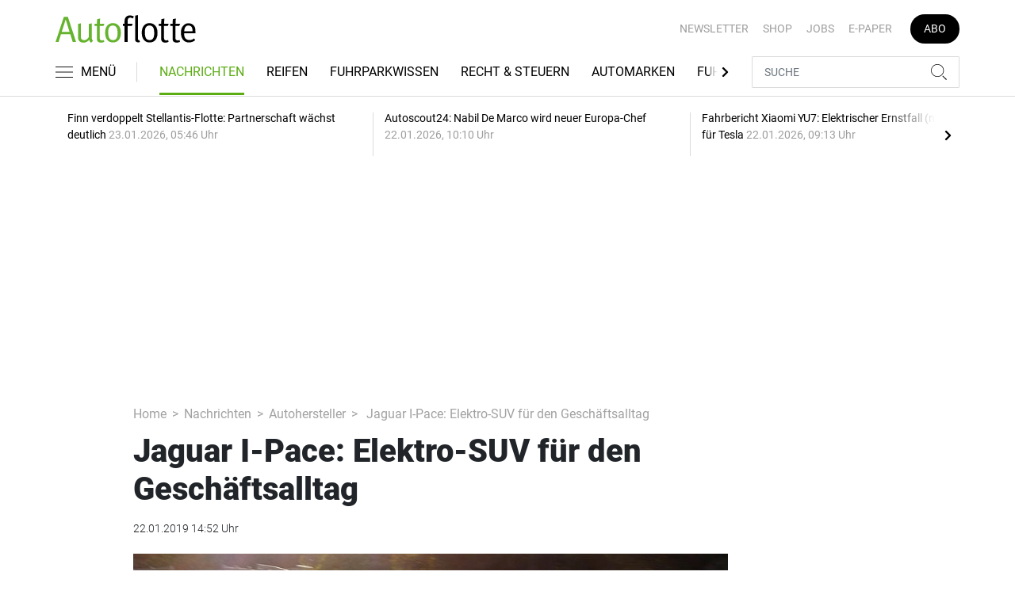

--- FILE ---
content_type: text/html; charset=UTF-8
request_url: https://www.autoflotte.de/nachrichten/autohersteller/jaguar-i-pace-elektro-suv-fuer-den-geschaeftsalltag-3076652
body_size: 24018
content:
<!DOCTYPE html>
<html lang="de">
<head><meta charset="utf-8">
    <link rel="preconnect" href="//api.usercentrics.eu">
    <link rel="preconnect" href="//app.usercentrics.eu">
    <link rel="preconnect" href="https://cp.autoflotte.de">
    <link rel="preconnect" href="https://cdn.autoflotte.de">
    <title>Jaguar I-Pace: Elektro-SUV für den Geschäftsalltag</title>
    <meta name="viewport" content="width=device-width, initial-scale=1, minimum-scale=1, maximum-scale=3.0, user-scalable=yes">
    <meta name="description" content="Jaguar bietet ab sofort ein Full-Service-Leasing für den I-Pace an. Gewerbliche und freiberufliche Kunden können von einigen Vorteilen profitieren.">

    <meta rel="dns-prefetch" href="https://cdn.autoflotte.de">
                <link rel="canonical" href="https://www.autoflotte.de/nachrichten/autohersteller/jaguar-i-pace-elektro-suv-fuer-den-geschaeftsalltag-3076652">
                <meta name="robots" content="max-image-preview:large">
    
    <link itemprop="url" href="https://www.autoflotte.de/nachrichten/autohersteller/jaguar-i-pace-elektro-suv-fuer-den-geschaeftsalltag-3076652">
    <link itemprop="thumbnailUrl" href="https://cdn.autoflotte.de/thumb_1200x675/media/5172/Jaguar_I_Pace_2.jpg">    <link itemprop="mainEntityOfPage" href="https://www.autoflotte.de/nachrichten/autohersteller/jaguar-i-pace-elektro-suv-fuer-den-geschaeftsalltag-3076652">
    <meta property="og:locale" content="de_DE">
    <meta property="og:type" content="website">
    <meta property="og:title" content="Jaguar I-Pace: Elektro-SUV für den Geschäftsalltag">
    <meta property="og:description" content="Jaguar bietet ab sofort ein Full-Service-Leasing für den I-Pace an. Gewerbliche und freiberufliche Kunden können von einigen Vorteilen profitieren.">
    <meta property="og:url" content="https://www.autoflotte.de/nachrichten/autohersteller/jaguar-i-pace-elektro-suv-fuer-den-geschaeftsalltag-3076652">
    <meta property="og:site_name" content="autoflotte.de">
            <meta property="og:image" content="https://cdn.autoflotte.de/thumb_1200x675/media/5172/Jaguar_I_Pace_2.jpg">
        <meta property="og:image:width" content="1200">
        <meta property="og:image:height" content="675">
        <meta name="twitter:card" content="summary_large_image">
    <meta name="twitter:description" content="Jaguar bietet ab sofort ein Full-Service-Leasing für den I-Pace an. Gewerbliche und freiberufliche Kunden können von einigen Vorteilen profitieren.">
    <meta name="twitter:title" content="Jaguar I-Pace: Elektro-SUV für den Geschäftsalltag">
    <meta name="twitter:image" content="https://cdn.autoflotte.de/thumb_1200x675/media/5172/Jaguar_I_Pace_2.jpg">        <link rel="stylesheet" href="/build/styles.9b971c84.css">
    
            <script id="usercentrics-cmp" data-settings-id="1lCioyQWEZutOt"
                src="https://app.usercentrics.eu/browser-ui/latest/loader.js"
                data-tcf-enabled data-suppress-cmp-display >
        </script>
        <script type="text/javascript" charset="UTF-8">
            !function() {
                var cpBaseUrl = 'https://cp.autoflotte.de';
                var cpController = cpBaseUrl + '/now.js';
                var cpPropertyId = '603d116c';

                !function(C,o,n,t,P,a,s){C.CPObject=n,C[n]||(C[n]=function(){
                    for(var e=arguments.length,i=new Array(e),c=0;c<e;c++)i[c]=arguments[c];const[r,u,l]=i;if(C[n].q||(C[n].q=[]),
                        t=Array.prototype.slice.call(arguments,0),!C[n].patched&&("fatal"===r&&u&&(C[n].le=u,
                        Array.prototype.forEach.call(C[n].q,(function(e){"error"===e[0]&&"function"==typeof e[1]&&e[1](u)}))),
                    "error"===r&&"function"==typeof u&&C[n].le&&u(C[n].le),"extension"===r&&u&&l&&"function"==typeof l.init&&(l.init(),
                        l.initialized=!0),"authenticate"===r&&u)){try{
                        P=-1===(o.cookie||"").indexOf("_cpauthhint=")&&!(C.localStorage||{})._cpuser&&-1===C.location.href.toLowerCase().indexOf("cpauthenticated")
                    }catch(e){P=!1}P&&(a={isLoggedIn:function(){return!1},hasValidSubscription:function(){return!1}},
                    "function"==typeof u&&u(null,a),t=["authenticate",null])}C[n].q.push(t)});try{
                    ((s=(o.cookie.split("_cpauthhint=")[1]||"").split(";")[0])?Number(s[1]):NaN)>0&&(o.body?o.body.classList.add("cpauthenticated"):o.addEventListener("DOMContentLoaded",(function(){
                        o.body.classList.add("cpauthenticated")})))}catch(e){}C[n].l=+new Date,C[n].sv=5}(window,document,"cp");

                cp('create', cpPropertyId, {
                    baseUrl: cpBaseUrl
                });

                cp('render', {});
           }()
        </script>
        <script src="https://cp.autoflotte.de/now.js" async fetchPriority="high" onerror="cp('fatal', arguments)"></script>
        <script type="text/plain" data-usercentrics="Google Tag Manager">(function(w,d,s,l,i){w[l]=w[l]||[];w[l].push({'gtm.start':
            new Date().getTime(),event:'gtm.js'});var f=d.getElementsByTagName(s)[0],
            j=d.createElement(s),dl=l!='dataLayer'?'&l='+l:'';j.async=true;j.src=
            'https://www.googletagmanager.com/gtm.js?id='+i+dl;f.parentNode.insertBefore(j,f);
        })(window,document,'script','dataLayer','GTM-KS3TK5K');</script>
        
                    <script >
      window.dataLayer = window.dataLayer || [];
      window.dataLayer.push({
                      'data-iam': 'nachrichten_autohersteller_detail',
                              'siteId': 3076652,                'mainSection': 'nachrichten',                'subSection': 'autohersteller',                'tags': "['Full-Service-Leasing','Leasing','Elektroauto','Jaguar','Gewerbekunden']"          });
          </script>
    <script type="text/javascript">
        function loadGPTScript() {
                var gads = document.createElement("script");
                gads.async = true;
                gads.src = "https://securepubads.g.doubleclick.net/tag/js/gpt.js";
                gads.onload = function () {
                    if (!window.googletag) window.googletag = { cmd: [] };
                    googletag.cmd = googletag.cmd || [];
                    googletag.cmd.push(function() {
                        window.adslot = {};
                          var mapping1 =
          googletag.sizeMapping()
              .addSize([0, 0], [[300, 100], [300, 50]])
              .addSize([320, 0], [[320, 100], [320, 50], [300, 100], [300, 50]])
              .addSize([488, 0], [[468, 60], [320, 100], [320, 50], [300, 100], [300, 50]])
              .addSize([748, 0], [[728, 90], [468, 60]])
              .addSize([990, 0], [[970, 250], [950, 250], [970, 90], [728, 90], [468, 60]])
              .build();

      var mapping3 =
          googletag.sizeMapping()
              .addSize([0, 0], [])
              .addSize([840, 0], [[160, 600], [120, 600]])
              .addSize([1200, 0], [[300, 600], [160, 600], [120, 600]])
              .build();

      var mapping4 =
          googletag.sizeMapping()
              .addSize([0, 0], [[320, 240], [320, 100], [320, 50], [300, 250], [300, 100], [300, 50]])
              .addSize([840, 0], [[320, 240], [300, 250]])
              .build();

      var mapping5 =
          googletag.sizeMapping()
              .addSize([0, 0], [[300, 250], [300, 100], [300, 50]])
              .addSize([320, 0], [[320, 240], [320, 100], [320, 50], [300, 250], [300, 100], [300, 50]])
              .addSize([488, 0], [[468, 60], [320, 240], [320, 100], [320, 50], [300, 250], [300, 100], [300, 50]])
              .addSize([748, 0], [[728, 90], [468, 60], [320, 240], [300, 250]])
              .addSize([990, 0], [[970, 250], [950, 250], [970, 90], [728, 90], [468, 60], [320, 240], [300, 250]])
              .build();


// /22921118383/GE-B2B-AUTOFLOTTE_2022 - Article - Header Tags

// Adslot 10 - /22921118383/GE-B2B-AUTOFLOTTE_2022 - Article/Top - Non Lazy Loading
      adslot['div-gpt-ad-top-10'] =
          googletag.defineSlot('/22921118383/GE-B2B-AUTOFLOTTE_2022/Article/Top', [[970, 250], [950, 250], [970, 90], [728, 90], [468, 60], [320, 100], [320, 50], [300, 100], [300, 50]], 'div-gpt-ad-top-10')
              .defineSizeMapping(mapping1)
              .addService(googletag.pubads());


// Adslot 21 - /22921118383/GE-B2B-AUTOFLOTTE_2022 - Article/Side - Lazy Loading
      adslot['div-gpt-ad-side-21'] =
          googletag.defineSlot('/22921118383/GE-B2B-AUTOFLOTTE_2022/Article/Side', [[300, 600], [160, 600], [120, 600]], 'div-gpt-ad-side-21')
              .defineSizeMapping(mapping3)
              .addService(googletag.pubads());



// Adslot 40 - /22921118383/GE-B2B-AUTOFLOTTE_2022 - Article/Content2 - Lazy Loading
      adslot['div-gpt-ad-content2-40'] =
          googletag.defineSlot('/22921118383/GE-B2B-AUTOFLOTTE_2022/Article/Content2', [[320, 240], [320, 100], [320, 50], [300, 250], [300, 100], [300, 50]], 'div-gpt-ad-content2-40')
              .defineSizeMapping(mapping4)
              .addService(googletag.pubads());


// Adslot 1 - /22921118383/GE-B2B-AUTOFLOTTE_2022 - Article/Mid1 - Lazy Loading
      adslot['div-gpt-ad-mid1-1'] =
          googletag.defineSlot('/22921118383/GE-B2B-AUTOFLOTTE_2022/Article/Mid1', [[970, 250], [950, 250], [970, 90], [728, 90], [468, 60], [320, 240], [320, 100], [320, 50], [300, 250], [300, 100], [300, 50]], 'div-gpt-ad-mid1-1')
              .defineSizeMapping(mapping5)
              .addService(googletag.pubads());


// Adslot 2 - /22921118383/GE-B2B-AUTOFLOTTE_2022 - Article/Mid2 - Lazy Loading
      adslot['div-gpt-ad-mid2-2'] =
          googletag.defineSlot('/22921118383/GE-B2B-AUTOFLOTTE_2022/Article/Mid2', [[970, 250], [950, 250], [970, 90], [728, 90], [468, 60], [320, 240], [320, 100], [320, 50], [300, 250], [300, 100], [300, 50]], 'div-gpt-ad-mid2-2')
              .defineSizeMapping(mapping5)
              .addService(googletag.pubads());


// Adslot 3 - /22921118383/GE-B2B-AUTOFLOTTE_2022 - Article/Mid3 - Lazy Loading
      adslot['div-gpt-ad-mid3-3'] =
          googletag.defineSlot('/22921118383/GE-B2B-AUTOFLOTTE_2022/Article/Mid3', [[970, 250], [950, 250], [970, 90], [728, 90], [468, 60], [320, 240], [320, 100], [320, 50], [300, 250], [300, 100], [300, 50]], 'div-gpt-ad-mid3-3')
              .defineSizeMapping(mapping5)
              .addService(googletag.pubads());


// Adslot 4 - /22921118383/GE-B2B-AUTOFLOTTE_2022 - Article/Mid4 - Lazy Loading
      adslot['div-gpt-ad-mid4-4'] =
          googletag.defineSlot('/22921118383/GE-B2B-AUTOFLOTTE_2022/Article/Mid4', [[970, 250], [950, 250], [970, 90], [728, 90], [468, 60], [320, 240], [320, 100], [320, 50], [300, 250], [300, 100], [300, 50]], 'div-gpt-ad-mid4-4')
              .defineSizeMapping(mapping5)
              .addService(googletag.pubads());


// Adslot 5 - /22921118383/GE-B2B-AUTOFLOTTE_2022 - Article/Mid5 - Lazy Loading
      adslot['div-gpt-ad-mid5-5'] =
          googletag.defineSlot('/22921118383/GE-B2B-AUTOFLOTTE_2022/Article/Mid5', [[970, 250], [950, 250], [970, 90], [728, 90], [468, 60], [320, 240], [320, 100], [320, 50], [300, 250], [300, 100], [300, 50]], 'div-gpt-ad-mid5-5')
              .defineSizeMapping(mapping5)
              .addService(googletag.pubads());


        googletag.pubads().setTargeting('mainsection','nachrichten');
googletag.pubads().setTargeting('subsection','autohersteller');
googletag.pubads().setTargeting('siteID','3076652');
googletag.pubads().setTargeting('keywords',[['Full-Service-Leasing','Leasing','Elektroauto','Jaguar','Gewerbekunden']]);



    googletag.pubads().enableSingleRequest();
    googletag.pubads().collapseEmptyDivs();
    googletag.pubads().disableInitialLoad();
    googletag.enableServices();

    googletag.pubads().refresh([adslot['div-gpt-ad-top-10']], {changeCorrelator: false}); // load this adcall without lazy

    var LazyLoading_Tag_IDs = 'div-gpt-ad-side-21, div-gpt-ad-content2-40, div-gpt-ad-mid1-1, div-gpt-ad-mid2-2, div-gpt-ad-mid3-3, div-gpt-ad-mid4-4, div-gpt-ad-mid5-5';
                                        let observer = new IntersectionObserver((entries) => {
                        entries.forEach(entry => {
                            let adId = entry.target.id;
                            if (entry.isIntersecting && !entry.target.dataset.isCalled && adslot[adId]) {
                                entry.target.dataset.isCalled = true;
                                googletag.cmd.push(function() {
                                    googletag.pubads().refresh([adslot[adId]], {changeCorrelator: false});
                                });
                                                            }
                        });
                    }, { rootMargin: "500px" });
                                        if (LazyLoading_Tag_IDs) {
                        LazyLoading_Tag_IDs.replace(/\s/g, '').split(',').forEach(id => {
                            let el = document.getElementById(id);
                            if (el) observer.observe(el);
                        });
                    } else {
                        console.warn("Keine LazyLoading-Anzeigen gefunden.");
                    }
                });             };             document.head.appendChild(gads);
        }
        window.addEventListener("ucEvent", function (e) {
            if (e.detail && e.detail.event === "consent_status" && e.detail['Google Ads'] === true) {
                if ("requestIdleCallback" in window) {
                    requestIdleCallback(loadGPTScript, { timeout: 1000 });
                } else {
                    setTimeout(loadGPTScript, 500);                 }
            }
        });
    </script>
        <script type="application/ld+json">
    {
        "@context": "https://schema.org",
        "@type": "NewsArticle",
        "url": "https://www.autoflotte.de/nachrichten/autohersteller/jaguar-i-pace-elektro-suv-fuer-den-geschaeftsalltag-3076652",
                    "author": {
                "@type": "Organization",
                "name": "AUTOFLOTTE, TECVIA GmbH",
                "url": "https://www.autoflotte.de"
            },
                        "publisher": {
                "@type": "Organization",
                "name": "AUTOFLOTTE, TECVIA GmbH",
                "logo": "https://www.autoflotte.de/build/images/tpl/Af-Logo.png"
            },
        "headline": "Jaguar I-Pace: Elektro-SUV f\u00fcr den Gesch\u00e4ftsalltag",
        "mainEntityOfPage": "https://www.autoflotte.de/nachrichten/autohersteller/jaguar-i-pace-elektro-suv-fuer-den-geschaeftsalltag-3076652",
        "abstract": "Jaguar bietet ab sofort ein Full-Service-Leasing f\u00fcr den I-Pace an. Gewerbliche und freiberufliche Kunden k\u00f6nnen von einigen Vorteilen profitieren.",
        "description": "Jaguar bietet ab sofort ein Full-Service-Leasing f\u00fcr den I-Pace an. Gewerbliche und freiberufliche Kunden k\u00f6nnen von einigen Vorteilen profitieren.",
        "articleBody": "Jaguar macht sein Elektro-SUV I-Pace f\u00fcr gewerbliche und freiberufliche Kunden attraktiver. Dazu legt die Marke jetzt ein spezielles Full-Service-Leasingangebot ab 569,90 Euro netto pro Monat auf. Laut Mitteilung betr\u00e4gt die Laufzeit 36 Monate \u2013 mit einer Gesamtfahrleistung von 45.000 Kilometern. Hinzu kommt eine Sonderzahlung in H\u00f6he von 20 Prozent des Neuwagenpreises (mindestens 65.747,90 Euro netto). In dem Full-Service-Angebot sind laut Jaguar bereits die m\u00f6glicherweise anfallenden Kosten f\u00fcr Wartung und Verschlei\u00df enthalten. Weitere Bausteine wie z.B. Tankkarten, Reifenservice, Rundfunkbeitragsservice oder Versicherungsservice lassen sich auf Wunsch erg\u00e4nzen. Das Restwertrisiko tr\u00e4gt zu 100 Prozent Jaguar Fleet & Business Leasing. Der vollelektrische I-Pace mit 294 kW \/ 400 PS und 696 Nm maximalem Drehmoment ist in den Ausstattungslinien S, SE und HSE erh\u00e4ltlich. Seine Reichweite im neuen WLTP-Zyklus wird mit 470 Kilometern angegeben. Auch aus einem anderen Grund d\u00fcrfte das Angebot f\u00fcr Dienstwagenhalter interessant sein: Bekanntlich wird seit 1. Januar 2019 die Bemessungsgrundlage f\u00fcr die Besteuerung des geldwerten Vorteils halbiert. Auf das konkrete Beispiel des I-Pace S \u00fcbersetzt, ergibt dies einen Steuervorteil von 391,20 Euro pro Monat oder 4.694,40 Euro f\u00fcr ein komplettes Jahr. (red)",
        "image":[
          {"@type":"ImageObject","url":"https://cdn.autoflotte.de/thumb_1200x675/media/5172/Jaguar_I_Pace_2.jpg","width":"1280","height":"675","name":"Jaguar I-Pace (2019)"},
          {"@type":"ImageObject","url":"https://cdn.autoflotte.de/thumb_675x675/media/5172/Jaguar_I_Pace_2.jpg","width":"675","height":"675","name":"Jaguar I-Pace (2019)"}
        ],
                "datePublished":"2019-01-22T14:52:00+01:00",
        "keywords": "Full-Service-Leasing,Leasing,Elektroauto,Jaguar,Gewerbekunden",
        "dateModified": "2025-05-02T23:05:38+02:00"
    }
</script></head>
<body data-sticky-header-class="sticky" id="body">
<header class="header">
    <div class="container container--full-width-phone header__container">
        <div class="header__top hidden-phone">
            <div class="row align-items-center">
                <div class="col-auto">
                                        <a class="logo" href="/" title="Autoflotte | Das News- und Nachrichten-Portal für Ihr Auto und Flottenmanagement. Ob Firmenwagen, Leasing oder Tankkarte. Hier gestalten Sie Ihren Fuhrpark neu"><img  src="/build/images/tpl/Af-Logo.svg" class="logo__img" width="230" height="45" alt="Autoflotte | Das News- und Nachrichten-Portal für Ihr Auto und Flottenmanagement. Ob Firmenwagen, Leasing oder Tankkarte. Hier gestalten Sie Ihren Fuhrpark neu" title="Autoflotte | Das News- und Nachrichten-Portal für Ihr Auto und Flottenmanagement. Ob Firmenwagen, Leasing oder Tankkarte. Hier gestalten Sie Ihren Fuhrpark neu">
                    </a>
                </div>
                <div class="col">
                            <ul class="secondary-nav">
            
                <li class="first">        <a href="https://newsletter.tecvia.com/af_afa?utm_campaign=af-newsletter&amp;utm_source=autoflotte&amp;utm_medium=website" target="_blank" title="Newsletter" data-analytics-label="nav-service" data-tracking="3069468">Newsletter</a>        
    </li>

    
                <li>        <a href="https://www.auto-business-shop.de/?utm_source=Autoflotte+Website&amp;utm_medium=CTA" target="_blank" title="Shop" data-analytics-label="nav-service" data-tracking="3069471">Shop</a>        
    </li>

    
                <li>        <a href="https://autojob.de/?utm_source=Autoflotte-referrer&amp;utm_medium=website&amp;utm_campaign=AF-Website-Servicenavi" target="_blank" title="Jobs" data-analytics-label="nav-service" data-tracking="3069472">Jobs</a>        
    </li>

    
                <li>        <a href="https://digital.autoflotte.de" target="_blank" title="E-Paper" data-analytics-label="nav-service" data-tracking="3069475">E-Paper</a>        
    </li>

    
                <li class="last">        <a href="https://www.auto-business-shop.de/shop/magazine-und-portale/autoflotte-freiabo.html?utm_source=Autoflotte+Website&amp;utm_medium=CTA&amp;utm_campaign=AF+Freiabo" target="_blank" title="Abo" class="abo-link" data-analytics-label="nav-service" data-tracking="3069470">Abo</a>        
    </li>


    </ul>

                </div>
            </div>
        </div>
        <div class="header__bottom">
            <div class="row align-items-center justify-content-between flex-nowrap">
                <div class="col-md-auto z-1">
                    <div class="row flex-nowrap">
                        <div class="col-auto header__col-left">
                                <button class="navbar-toggler pl-0" title="Menu öffnen und schließen" type="button"
                                    data-toggle-class="active" data-target="#main-menu" data-toggle-class-2="modal-open"
                                    data-target-2="#body">
                                <svg class="navbar-toggler__icon bars icon-left">
                                    <use xlink:href="/build/spritemap.be3395b7f73ec45ec42d.svg#bars-thin"></use>
                                </svg>
                                <span class="navbar-toggler__text hide-sticky">MENÜ</span>
                            </button>
                        </div>
                        <div class="col-md-auto px-0 text-center text-md-left">
                                                            <a class="logo show-sticky" href="/" title="Autoflotte | Das News- und Nachrichten-Portal für Ihr Auto und Flottenmanagement. Ob Firmenwagen, Leasing oder Tankkarte. Hier gestalten Sie Ihren Fuhrpark neu"><img  src="/build/images/tpl/Af-Logo.svg" class="logo__img" width="155" height="30" alt="Autoflotte | Das News- und Nachrichten-Portal für Ihr Auto und Flottenmanagement. Ob Firmenwagen, Leasing oder Tankkarte. Hier gestalten Sie Ihren Fuhrpark neu" title="Autoflotte | Das News- und Nachrichten-Portal für Ihr Auto und Flottenmanagement. Ob Firmenwagen, Leasing oder Tankkarte. Hier gestalten Sie Ihren Fuhrpark neu">
                            </a>
                        </div>
                    </div>
                </div>
                <div class="col-md desktop-nav-column header__col-divider-not-sticky">
                    <div class="desktop-nav">
                        <button class="desktop-nav__scroll-prev" id="desktop-nav-prev">
                            <svg>
                                <use xlink:href="/build/spritemap.be3395b7f73ec45ec42d.svg#chevron-left"></use>
                            </svg>
                        </button>
                        <div class="desktop-nav__scroll" id="desktop-nav-scroll">
                                        <ul class="desktop-nav__list" id="desktop-nav-list">
            
                            <li class="current_ancestor first">        <a href="/nachrichten" title="Nachrichten" data-analytics-label="nav-main" data-tracking="3069437" class="has-children">Nachrichten</a>                <ul class="menu_level_1">
            
                <li class="first">        <a href="/nachrichten/fuhrpark" title="Fuhrpark" data-analytics-label="nav-main" data-tracking="3069438">Fuhrpark</a>        
    </li>

    
                <li class="current">        <a href="/nachrichten/autohersteller" title="Autohersteller" data-analytics-label="nav-main" data-tracking="3069439">Autohersteller</a>        
    </li>

    
                <li class="last">        <a href="/nachrichten/fahrberichte" title="Fahrberichte" data-analytics-label="nav-main" data-tracking="3069440">Fahrberichte</a>        
    </li>


    </ul>

    </li>

    
                <li>        <a href="/reifen" title="Reifen" data-analytics-label="nav-main" data-tracking="3516332">Reifen</a>        
    </li>

    
                            <li>        <a href="/fuhrparkwissen" title="Fuhrparkwissen" data-analytics-label="nav-main" data-tracking="3453309" class="has-children">Fuhrparkwissen</a>                <ul class="menu_level_1">
            
                <li class="first">        <a href="/fuhrparkwissen/fuhrparkmangement" title="Fuhrparkmangement" data-analytics-label="nav-main" data-tracking="3453310">Fuhrparkmangement</a>        
    </li>

    
                <li>        <a href="/fuhrparkwissen/fuhrparkrecht" title="Fuhrparkrecht" data-analytics-label="nav-main" data-tracking="3453312">Fuhrparkrecht</a>        
    </li>

    
                <li>        <a href="/fuhrparkwissen/fuehrerscheinkontrolle" title="Führerscheinkontrolle" data-analytics-label="nav-main" data-tracking="3453313">Führerscheinkontrolle</a>        
    </li>

    
                <li>        <a href="/fuhrparkwissen/fahrerunterweisung" title="Fahrerunterweisung" data-analytics-label="nav-main" data-tracking="3453314">Fahrerunterweisung</a>        
    </li>

    
                <li>        <a href="/fuhrparkwissen/flottenversicherung" title="Flottenversicherung" data-analytics-label="nav-main" data-tracking="3453315">Flottenversicherung</a>        
    </li>

    
                <li>        <a href="/fuhrparkwissen/uvv-und-dgvu" title="UVV und DGVU" data-analytics-label="nav-main" data-tracking="3453316">UVV und DGVU</a>        
    </li>

    
                <li>        <a href="/fuhrparkwissen/fuhrpark-elektrifizieren" title="Fuhrpark elektrifizieren" data-analytics-label="nav-main" data-tracking="3453317">Fuhrpark elektrifizieren</a>        
    </li>

    
                <li class="last">        <a href="/fuhrparkwissen/fuhrparkportraits" title="Fuhrparkportraits" data-analytics-label="nav-main" data-tracking="3453318">Fuhrparkportraits</a>        
    </li>


    </ul>

    </li>

    
                <li>        <a href="/recht-steuern" title="Recht &amp; Steuern" data-analytics-label="nav-main" data-tracking="3069441">Recht & Steuern</a>        
    </li>

    
                <li>        <a href="/automarken" title="Automarken" data-analytics-label="nav-main" data-tracking="3069443">Automarken</a>        
    </li>

    
                            <li>        <a href="/fuhrpark-tools" title="Fuhrpark-Tools" data-analytics-label="nav-main" data-tracking="3069449" class="has-children">Fuhrpark-Tools</a>                <ul class="menu_level_1">
            
                <li class="first">        <a href="https://fahrerunterweisung.autoflotte.de" target="_blank" title="Fahrerunterweisung" data-analytics-label="nav-main" data-tracking="3069452">Fahrerunterweisung</a>        
    </li>

    
                <li>        <a href="/fuhrpark-tools/firmenwagenrechner-2025" title="Firmenwagenrechner 2025" data-analytics-label="nav-main" data-tracking="3069453">Firmenwagenrechner 2025</a>        
    </li>

    
                <li>        <a href="https://www.dat.de/gebrauchtfahrzeugwerte#/start" target="_blank" title="Gebrauchtfahrzeugwerte" data-analytics-label="nav-main" data-tracking="3069454">Gebrauchtfahrzeugwerte</a>        
    </li>

    
                <li>        <a href="/fuhrpark-tools/werkstattboerse" title="Werkstattbörse" data-analytics-label="nav-main" data-tracking="3069455">Werkstattbörse</a>        
    </li>

    
                <li class="last">        <a href="/fuhrpark-tools/bussgeldkatalog" title="Bußgeldkatalog" data-analytics-label="nav-main" data-tracking="3069456">Bußgeldkatalog</a>        
    </li>


    </ul>

    </li>

    
                <li>        <a href="/events" title="Events" data-analytics-label="nav-main" data-tracking="3069457">Events</a>        
    </li>

    
                            <li>        <a href="/flottenloesungen" title="Flottenlösungen" data-analytics-label="nav-main" data-tracking="3069458" class="has-children">Flottenlösungen</a>                <ul class="menu_level_1">
            
                <li class="first">        <a href="/flottenloesungen/service" title="Service" data-analytics-label="nav-main" data-tracking="3069459">Service</a>        
    </li>

    
                <li class="last">        <a href="/flottenloesungen/preise" title="Preise" data-analytics-label="nav-main" data-tracking="3069460">Preise</a>        
    </li>


    </ul>

    </li>

    
                <li class="last">        <a href="/mediathek" title="Mediathek" data-analytics-label="nav-main" data-tracking="3069464">Mediathek</a>        
    </li>


    </ul>

                        </div>
                        <button class="desktop-nav__scroll-next" id="desktop-nav-next">
                            <svg>
                                <use xlink:href="/build/spritemap.be3395b7f73ec45ec42d.svg#chevron-right"></use>
                            </svg>
                        </button>
                    </div>
                </div>
                <div class="col-md-auto col-3 z-1 pl-0 header__col-divider-sticky header__col-right">

                    <div class="row no-gutters align-items-center flex-nowrap">
                        <div class="col-auto">

                            <div class="row flex-nowrap align-items-center no-gutters">

                                <!-- Search -->
                                <div class="col search-collapse active" id="search">
                                    <form class="search-form" action="/suche">
                                        <input class="search-form__input form-control" name="searchterm" type="search"
                                               placeholder="SUCHE">
                                        <button class="search-form__btn btn" type="submit">
                                            <svg class="navbar-toggler__icon search">
                                                <use xlink:href="/build/spritemap.be3395b7f73ec45ec42d.svg#search-thin"></use>
                                            </svg>
                                        </button>
                                    </form>
                                </div>
                                <div class="col-auto">
                                    <button class="navbar-toggler search-toggler active" title="Suche öffnen und schließen"
                                            type="button" id="search-toggler" data-toggle-class="active" data-target="#search"
                                            data-toggle-class-2="active" data-target-2="#search-toggler">
                                        <span class="search-toggler__open-search">
												<svg class="navbar-toggler__icon search">
													<use xlink:href="/build/spritemap.be3395b7f73ec45ec42d.svg#search-thin"></use>
												</svg>
											</span>
                                        <span class="search-toggler__close-search">
												<svg class="navbar-toggler__icon search">
													<use xlink:href="/build/spritemap.be3395b7f73ec45ec42d.svg#times-thin"></use>
												</svg>
											</span>
                                    </button>
                                </div>
                            </div>

                        </div>
                    </div>
                </div>
            </div>
        </div>
    </div>
    <div class="nav-block" id="main-menu">
        <!-- Header -->
        <div class="nav-block__header">
            <!-- Close Button -->
            <button class="nav-block__close btn btn--close" title="Menu schließen" type="button" data-toggle-class="active"
                    data-target="#main-menu" data-toggle-class-2="modal-open" data-target-2="#body">
                <svg>
                    <use xlink:href="/build/spritemap.be3395b7f73ec45ec42d.svg#times-medium"></use>
                </svg>
            </button>
        </div>
        <!-- Scrollable Content -->
        <div class="nav-block__content">
            <div class="nav-block__container">
                                                    <a href="https://www.auto-business-shop.de/shop/magazine-und-portale/autoflotte-freiabo.html?utm_source=Autoflotte+Website&amp;utm_medium=CTA&amp;utm_campaign=AF+Freiabo" target="_blank" title="Abo" class="abo-link mb-5">Abo</a>
                <br>
                                <form class="search-form mb-4" action="/suche">
                    <input class="search-form__input form-control" name="searchterm" type="search" placeholder="SUCHE">
                    <button class="search-form__btn btn" type="submit">
                        <svg class="navbar-toggler__icon search">
                            <use xlink:href="/build/spritemap.be3395b7f73ec45ec42d.svg#search-thin"></use>
                        </svg>
                    </button>
                </form>
                <!-- Main Nav -->
                        <ul class="main-nav">
                        
                                                            <li class="current_ancestor first">                <a href="/nachrichten" title="Nachrichten" data-analytics-label="nav-burger" data-tracking="3069437" class="has-children">Nachrichten</a>                            <div class="main-nav__collapse-toggler" data-toggle="collapse-next">
                    <svg>
                        <use xlink:href="/build/spritemap.be3395b7f73ec45ec42d.svg#chevron-down"></use>
                    </svg>
                </div>
                                            <ul class="collapse">
                        
                                        <li class="first">                <a href="/nachrichten/fuhrpark" title="Fuhrpark" data-analytics-label="nav-burger" data-tracking="3069438">Fuhrpark</a>                                    
        </li>
    
                
                                        <li class="current">                <a href="/nachrichten/autohersteller" title="Autohersteller" data-analytics-label="nav-burger" data-tracking="3069439">Autohersteller</a>                                    
        </li>
    
                
                                        <li class="last">                <a href="/nachrichten/fahrberichte" title="Fahrberichte" data-analytics-label="nav-burger" data-tracking="3069440">Fahrberichte</a>                                    
        </li>
    

    </ul>

        </li>
    
                
                                        <li>                <a href="/reifen" title="Reifen" data-analytics-label="nav-burger" data-tracking="3516332">Reifen</a>                                    
        </li>
    
                
                                                            <li>                <a href="/fuhrparkwissen" title="Fuhrparkwissen" data-analytics-label="nav-burger" data-tracking="3453309" class="has-children">Fuhrparkwissen</a>                            <div class="main-nav__collapse-toggler" data-toggle="collapse-next">
                    <svg>
                        <use xlink:href="/build/spritemap.be3395b7f73ec45ec42d.svg#chevron-down"></use>
                    </svg>
                </div>
                                            <ul class="collapse">
                        
                                        <li class="first">                <a href="/fuhrparkwissen/fuhrparkmangement" title="Fuhrparkmangement" data-analytics-label="nav-burger" data-tracking="3453310">Fuhrparkmangement</a>                                    
        </li>
    
                
                                        <li>                <a href="/fuhrparkwissen/fuhrparkrecht" title="Fuhrparkrecht" data-analytics-label="nav-burger" data-tracking="3453312">Fuhrparkrecht</a>                                    
        </li>
    
                
                                        <li>                <a href="/fuhrparkwissen/fuehrerscheinkontrolle" title="Führerscheinkontrolle" data-analytics-label="nav-burger" data-tracking="3453313">Führerscheinkontrolle</a>                                    
        </li>
    
                
                                        <li>                <a href="/fuhrparkwissen/fahrerunterweisung" title="Fahrerunterweisung" data-analytics-label="nav-burger" data-tracking="3453314">Fahrerunterweisung</a>                                    
        </li>
    
                
                                        <li>                <a href="/fuhrparkwissen/flottenversicherung" title="Flottenversicherung" data-analytics-label="nav-burger" data-tracking="3453315">Flottenversicherung</a>                                    
        </li>
    
                
                                        <li>                <a href="/fuhrparkwissen/uvv-und-dgvu" title="UVV und DGVU" data-analytics-label="nav-burger" data-tracking="3453316">UVV und DGVU</a>                                    
        </li>
    
                
                                        <li>                <a href="/fuhrparkwissen/fuhrpark-elektrifizieren" title="Fuhrpark elektrifizieren" data-analytics-label="nav-burger" data-tracking="3453317">Fuhrpark elektrifizieren</a>                                    
        </li>
    
                
                                        <li class="last">                <a href="/fuhrparkwissen/fuhrparkportraits" title="Fuhrparkportraits" data-analytics-label="nav-burger" data-tracking="3453318">Fuhrparkportraits</a>                                    
        </li>
    

    </ul>

        </li>
    
                
                                        <li>                <a href="/recht-steuern" title="Recht &amp; Steuern" data-analytics-label="nav-burger" data-tracking="3069441">Recht & Steuern</a>                                    
        </li>
    
                
                                        <li>                <a href="/automarken" title="Automarken" data-analytics-label="nav-burger" data-tracking="3069443">Automarken</a>                                    
        </li>
    
                
                                                            <li>                <a href="/fuhrpark-tools" title="Fuhrpark-Tools" data-analytics-label="nav-burger" data-tracking="3069449" class="has-children">Fuhrpark-Tools</a>                            <div class="main-nav__collapse-toggler" data-toggle="collapse-next">
                    <svg>
                        <use xlink:href="/build/spritemap.be3395b7f73ec45ec42d.svg#chevron-down"></use>
                    </svg>
                </div>
                                            <ul class="collapse">
                        
                                        <li class="first">                <a href="https://fahrerunterweisung.autoflotte.de" target="_blank" title="Fahrerunterweisung" data-analytics-label="nav-burger" data-tracking="3069452">Fahrerunterweisung</a>                                    
        </li>
    
                
                                        <li>                <a href="/fuhrpark-tools/firmenwagenrechner-2025" title="Firmenwagenrechner 2025" data-analytics-label="nav-burger" data-tracking="3069453">Firmenwagenrechner 2025</a>                                    
        </li>
    
                
                                        <li>                <a href="https://www.dat.de/gebrauchtfahrzeugwerte#/start" target="_blank" title="Gebrauchtfahrzeugwerte" data-analytics-label="nav-burger" data-tracking="3069454">Gebrauchtfahrzeugwerte</a>                                    
        </li>
    
                
                                        <li>                <a href="/fuhrpark-tools/werkstattboerse" title="Werkstattbörse" data-analytics-label="nav-burger" data-tracking="3069455">Werkstattbörse</a>                                    
        </li>
    
                
                                        <li class="last">                <a href="/fuhrpark-tools/bussgeldkatalog" title="Bußgeldkatalog" data-analytics-label="nav-burger" data-tracking="3069456">Bußgeldkatalog</a>                                    
        </li>
    

    </ul>

        </li>
    
                
                                        <li>                <a href="/events" title="Events" data-analytics-label="nav-burger" data-tracking="3069457">Events</a>                                    
        </li>
    
                
                                                            <li>                <a href="/flottenloesungen" title="Flottenlösungen" data-analytics-label="nav-burger" data-tracking="3069458" class="has-children">Flottenlösungen</a>                            <div class="main-nav__collapse-toggler" data-toggle="collapse-next">
                    <svg>
                        <use xlink:href="/build/spritemap.be3395b7f73ec45ec42d.svg#chevron-down"></use>
                    </svg>
                </div>
                                            <ul class="collapse">
                        
                                        <li class="first">                <a href="/flottenloesungen/service" title="Service" data-analytics-label="nav-burger" data-tracking="3069459">Service</a>                                    
        </li>
    
                
                                        <li class="last">                <a href="/flottenloesungen/preise" title="Preise" data-analytics-label="nav-burger" data-tracking="3069460">Preise</a>                                    
        </li>
    

    </ul>

        </li>
    
                
                                        <li class="last">                <a href="/mediathek" title="Mediathek" data-analytics-label="nav-burger" data-tracking="3069464">Mediathek</a>                                    
        </li>
    

    </ul>

            </div>
                    <ul class="secondary-nav-side nav-block__container">
            
                <li class="first">        <a href="https://newsletter.tecvia.com/af_afa?utm_campaign=af-newsletter&amp;utm_source=autoflotte&amp;utm_medium=website" target="_blank" title="Newsletter" data-analytics-label="nav-burger" data-tracking="3069468">Newsletter</a>        
    </li>

    
                <li>        <a href="https://www.auto-business-shop.de/?utm_source=Autoflotte+Website&amp;utm_medium=CTA" target="_blank" title="Shop" data-analytics-label="nav-burger" data-tracking="3069471">Shop</a>        
    </li>

    
                <li>        <a href="https://autojob.de/?utm_source=Autoflotte-referrer&amp;utm_medium=website&amp;utm_campaign=AF-Website-Servicenavi" target="_blank" title="Jobs" data-analytics-label="nav-burger" data-tracking="3069472">Jobs</a>        
    </li>

    
                <li class="last">        <a href="https://digital.autoflotte.de" target="_blank" title="E-Paper" data-analytics-label="nav-burger" data-tracking="3069475">E-Paper</a>        
    </li>


    </ul>

            <!-- Social -->
            <div class="nav-block__container">
                <ul class="social-nav">
                <li>
        <a href="https://www.youtube.com/channel/UCp0rfevwP0ZY_J33RU6R4DQ/featured" target="_blank" title="youtube">
                <span class="social-nav__icon">
                    <svg width="18" height="13">
                        <use xlink:href="/build/spritemap.be3395b7f73ec45ec42d.svg#youtube"></use>
                    </svg>
                </span>
            Youtube
        </a>
    </li>
                <li>
            <a href="https://www.instagram.com/autoflotte" target="_blank" title="instagram">
                <span class="social-nav__icon">
                    <svg width="18" height="18">
                        <use xlink:href="/build/spritemap.be3395b7f73ec45ec42d.svg#instagram-black"></use>
                    </svg>
                </span>
                Instagram
            </a>
        </li>
                <li>
            <a href="https://www.xing.com/news/pages/autoflotte-708" target="_blank" title="xing">
								<span class="social-nav__icon">
									<svg width="18" height="16">
										<use xlink:href="/build/spritemap.be3395b7f73ec45ec42d.svg#xing"></use>
									</svg>
								</span>
                Xing
            </a>
        </li>
                <li>
            <a href="https://www.linkedin.com/showcase/autoflotte" target="_blank" title="linkedin">
                <span class="social-nav__icon">
                    <svg width="19" height="16">
                        <use xlink:href="/build/spritemap.be3395b7f73ec45ec42d.svg#linkedin-thin"></use>
                    </svg>
                </span>
                Linkedin
            </a>
        </li>
                <li>
            <a href="https://open.spotify.com/playlist/20WeIcOfjfQQjmtHkqleva?si=AEiUtNWrTx2QR-Q-MUng8Q" target="_blank" title="xing">
                <span class="social-nav__icon">
                    <svg width="18" height="18">
                        <use xlink:href="/build/spritemap.be3395b7f73ec45ec42d.svg#spotify"></use>
                    </svg>
                </span>
                Spotify
            </a>
        </li>
    </ul>            </div>

        </div>
    </div>
</header>
<div class="featured-top">
    <div class="container">

        <div class="featured-top__content">

            <!-- Slider -->
            <div class="owl-carousel owl-carousel--item-separator js-featured-slider">
                                <!-- Featured Item -->
                <a class="featured-item" href="/nachrichten/fuhrpark/finn-verdoppelt-stellantis-flotte-partnerschaft-waechst-deutlich-3760204">
                    <span class="featured-item__title">
                        Finn verdoppelt Stellantis-Flotte: Partnerschaft wächst deutlich
                    </span>
                    <span class="featured-item__date">
                        23.01.2026, 05:46 Uhr
						</span>
                </a>
                                <!-- Featured Item -->
                <a class="featured-item" href="/nachrichten/fuhrpark/autoscout24-nabil-de-marco-wird-neuer-europa-chef-3759532">
                    <span class="featured-item__title">
                        Autoscout24: Nabil De Marco wird neuer Europa-Chef
                    </span>
                    <span class="featured-item__date">
                        22.01.2026, 10:10 Uhr
						</span>
                </a>
                                <!-- Featured Item -->
                <a class="featured-item" href="/nachrichten/fuhrpark/fahrbericht-xiaomi-yu7-elektrischer-ernstfall-nicht-nur-fuer-tesla-3758356">
                    <span class="featured-item__title">
                        Fahrbericht Xiaomi YU7: Elektrischer Ernstfall (nicht nur) für Tesla
                    </span>
                    <span class="featured-item__date">
                        22.01.2026, 09:13 Uhr
						</span>
                </a>
                                <!-- Featured Item -->
                <a class="featured-item" href="/nachrichten/fuhrpark/ladestrom-fuer-dienstwagen-neuer-anbieter-juice-erleichtert-abrechnung-3759898">
                    <span class="featured-item__title">
                        Ladestrom für Dienstwagen: Neuer Anbieter Juice erleichtert Abrechnung
                    </span>
                    <span class="featured-item__date">
                        22.01.2026, 08:46 Uhr
						</span>
                </a>
                                <!-- Featured Item -->
                <a class="featured-item" href="/nachrichten/fuhrpark/interview-der-volvo-ex60-ueberzeugt-mit-klassenbester-reichweite-3759608">
                    <span class="featured-item__title">
                        Interview mit Herrik van der Gaag: &quot;Der Volvo EX60 überzeugt mit klassenbester Reichweite&quot;
                    </span>
                    <span class="featured-item__date">
                        22.01.2026, 08:30 Uhr
						</span>
                </a>
                
                <!-- Featured Item -->
                <a class="featured-item my-auto" href="/nachrichten">
                    <span class="featured-item__title">
                        Alle Schlagzeilen
                        <svg class="icon-right" width="6" height="12">
                            <use xlink:href="/build/spritemap.be3395b7f73ec45ec42d.svg#chevron-right"></use>
                        </svg>
                    </span>
                </a>

            </div>
        </div>
    </div>
</div>

<div class="section mt-3 mid-ad-section">
    <div class="container ">
        <div class="row">
            <div class="col-12 justify-content-center">
                <div class="text-center ">
        <div class="adspace-top">        <div id="div-gpt-ad-top-10"></div></div></div>            </div>
        </div>
    </div>
</div> <article>
    <div class="section">
        <div class="container">
            <div class="row">
                <div class="col-xl-8 col-lg-10 offset-xl-1">
                    <ul class="breadcrumb">
                        <li class="breadcrumb-item"><a href="/" title="Home">Home</a>
                        </li>
                                                    <li class="breadcrumb-item"><a href="/nachrichten" title="Nachrichten">Nachrichten</a></li>
                                                <li class="breadcrumb-item"><a href="/nachrichten/autohersteller" title="Autohersteller">Autohersteller</a></li>
                        <li class="breadcrumb-item"> Jaguar I-Pace: Elektro-SUV für den Geschäftsalltag</li>
                    </ul>
                    <div class="subsection">
                                                <h1 class="display-4"><i>Jaguar I-Pace: Elektro-SUV für den Geschäftsalltag</i></h1>
                        <div class="mb-4">22.01.2019 14:52 Uhr</div>
                        <figure>
                                                            <div class="image-wrapper">
                                    <a class="badge-container" href="/mediathek/jaguar-i-pace-2019-2137406" title="Bildergalerie">                                        <img  src="https://cdn.autoflotte.de/thumb_750x422/media/5172/Jaguar_I_Pace_2.jpg" class="img-fluid" width="750" height="422" alt="Jaguar I-Pace (2019)" title="Jaguar I-Pace: Elektro-SUV für den Geschäftsalltag">
                                        <span class="card__badge badge badge-danger"><svg class="icon-left camera"><use xlink:href="/build/spritemap.be3395b7f73ec45ec42d.svg#camera"></use></svg>Bildergalerie</span></a>                                </div>
                                                                                        <figcaption> 
                                    <div class="color-primary">© Foto: Jaguar</div>                                </figcaption>
                                                    </figure>
                        <p class="fw500 text-lg">Jaguar bietet ab sofort ein Full-Service-Leasing für den I-Pace an. Gewerbliche und freiberufliche Kunden können von einigen Vorteilen profitieren.</p>
                            
                                            </div>
                    <div class="row">
                        <div class="col-12">
                            <!--ALL TEXTS LARGER - including headings-->
                            <div class="subsection share-menu">
                                <hr class="bg-primary top">
                                <div class="row">
                                    <div class="col-auto">
                                        <a href="#comments"><svg class="icon-left" width="26" height="28"><use xlink:href="/build/spritemap.be3395b7f73ec45ec42d.svg#comment"></use></svg>Kommentare</a>
                                    </div>
                                    <div class="col-auto mr-auto">
                                        <a href="#" data-toggle="modal" data-target="#sharingModal"><svg class="icon-left" width="21" height="19"><use xlink:href="/build/spritemap.be3395b7f73ec45ec42d.svg#share"></use></svg>Teilen</a>
                                    </div>
                                    <div class="col-auto">
                                        <a href="https://news.google.com/publications/CAAiEIPuh96yRM2dHtXLRYBCvTUqFAgKIhCD7ofeskTNnR7Vy0WAQr01?hl=de&amp;gl=DE&amp;ceid=DE:de"> Folgen auf:<svg class="icon-right" width="21" height="19"><use xlink:href="/build/spritemap.be3395b7f73ec45ec42d.svg#google-news" target="_blank"></use></svg></a>
                                    </div>
                                </div>
                                <hr class="bg-primary bottom">
                                                                <ul class="list-unstyled inline hidden-phone">
                                                                            <li class="mr-2"><a class="color-primary" href="/tag/full-service-leasing-1610462" title="Full-Service-Leasing"><u>#Full-Service-Leasing</u></a></li>
                                                                            <li class="mr-2"><a class="color-primary" href="/tag/leasing-852638" title="Leasing"><u>#Leasing</u></a></li>
                                                                            <li class="mr-2"><a class="color-primary" href="/tag/elektroauto-851862" title="Elektroauto"><u>#Elektroauto</u></a></li>
                                                                            <li class="mr-2"><a class="color-primary" href="/tag/jaguar-851825" title="Jaguar"><u>#Jaguar</u></a></li>
                                                                            <li class="mr-2"><a class="color-primary" href="/tag/gewerbekunden-1623259" title="Gewerbekunden"><u>#Gewerbekunden</u></a></li>
                                                                    </ul>
                                                            </div>
                        </div>
                    </div>
                    <div class="row">
                        <div class="col-md-1">
                            <div class="subsection text-sm">
                                <ul class="social-list social-list--sm social-list--in-row-1 justify-content-center mb-0">
                                    <li>
    <a target="_blank" href="https://www.facebook.com/sharer/sharer.php?u=https%3A%2F%2Fwww.autoflotte.de%2Fnachrichten%2Fautohersteller%2Fjaguar-i-pace-elektro-suv-fuer-den-geschaeftsalltag-3076652&t=Jaguar%20I-Pace%3A%20Elektro-SUV%20f%C3%BCr%20den%20Gesch%C3%A4ftsalltag" title="Auf Facebook teilen" target="_blank">
        <svg width="15" height="24">
            <use xlink:href="/build/spritemap.be3395b7f73ec45ec42d.svg#facebook"></use>
        </svg>
    </a>
</li>
<li>
    <a target="_blank" href="http://twitter.com/share?text=Jaguar%20I-Pace%3A%20Elektro-SUV%20f%C3%BCr%20den%20Gesch%C3%A4ftsalltag&url=https%3A%2F%2Fwww.autoflotte.de%2Fnachrichten%2Fautohersteller%2Fjaguar-i-pace-elektro-suv-fuer-den-geschaeftsalltag-3076652" title="Auf Twitter teilen">
        <svg width="21" height="20">
            <use xlink:href="/build/spritemap.be3395b7f73ec45ec42d.svg#x-twitter"></use>
        </svg>
    </a>
</li>
<li>
    <a href="https://www.linkedin.com/shareArticle?title=Jaguar%20I-Pace%3A%20Elektro-SUV%20f%C3%BCr%20den%20Gesch%C3%A4ftsalltag&url=https%3A%2F%2Fwww.autoflotte.de%2Fnachrichten%2Fautohersteller%2Fjaguar-i-pace-elektro-suv-fuer-den-geschaeftsalltag-3076652" title="Auf LinkedIn teilen" target="_blank">
        <svg width="23" height="19">
            <use xlink:href="/build/spritemap.be3395b7f73ec45ec42d.svg#linkedin-thin"></use>
        </svg>
    </a>
</li>
<li>
    <a href="https://www.xing.com/spi/shares/new?url=https%3A%2F%2Fwww.autoflotte.de%2Fnachrichten%2Fautohersteller%2Fjaguar-i-pace-elektro-suv-fuer-den-geschaeftsalltag-3076652" title="Auf Xing teilen" target="_blank">
        <svg width="23" height="21">
            <use xlink:href="/build/spritemap.be3395b7f73ec45ec42d.svg#xing"></use>
        </svg>
    </a>
</li>
<li class="d-md-none">
    <a href="whatsapp://send?text=https%3A%2F%2Fwww.autoflotte.de%2Fnachrichten%2Fautohersteller%2Fjaguar-i-pace-elektro-suv-fuer-den-geschaeftsalltag-3076652" title="Auf WhatsApp teilen" data-action="share/whatsapp/share">
        <svg width="24" height="24">
            <use xlink:href="/build/spritemap.be3395b7f73ec45ec42d.svg#whats-app"></use>
        </svg>
    </a>
</li>



                                </ul>
                            </div>
                        </div>
                        <div class="col-md-9">
                            <div class="text-lg" id="article-content-wrapper" data-tagids="1610462,852638,851862,851825,1623259">
                                                                <div class="ad-side noprint data-nosnippet">
                                                                            <div class="text-center ">
                <div id="div-gpt-ad-side-21"></div></div>                                                                    </div>
                                                                                                    <p>Jaguar macht sein Elektro-SUV I-Pace für gewerbliche und freiberufliche Kunden attraktiver. Dazu legt die Marke jetzt ein spezielles Full-Service-Leasingangebot ab 569,90 Euro netto pro Monat auf. Laut Mitteilung beträgt die Laufzeit 36 Monate – mit einer Gesamtfahrleistung von 45.000 Kilometern. Hinzu kommt eine Sonderzahlung in Höhe von 20 Prozent des Neuwagenpreises (mindestens 65.747,90 Euro netto).</p>
<!--WIDGET_PLACEHOLDER--><p>In dem Full-Service-Angebot sind laut Jaguar bereits die möglicherweise anfallenden Kosten für Wartung und Verschleiß enthalten. Weitere Bausteine wie z.B. Tankkarten, Reifenservice, Rundfunkbeitragsservice oder Versicherungsservice lassen sich auf Wunsch ergänzen. Das Restwertrisiko trägt zu 100 Prozent Jaguar Fleet &amp; Business Leasing.</p>
<p>Der vollelektrische I-Pace mit 294 kW / 400 PS und 696 Nm maximalem Drehmoment ist in den Ausstattungslinien S, SE und HSE erhältlich. Seine Reichweite im neuen WLTP-Zyklus wird mit 470 Kilometern angegeben.</p>
<p>Auch aus einem anderen Grund dürfte das Angebot für Dienstwagenhalter interessant sein: Bekanntlich wird seit 1. Januar 2019 die Bemessungsgrundlage für die Besteuerung des geldwerten Vorteils halbiert. Auf das konkrete Beispiel des I-Pace S übersetzt, ergibt dies einen Steuervorteil von 391,20 Euro pro Monat oder 4.694,40 Euro für ein komplettes Jahr. (red)</p>
                                                                    <br>
<div class="mb-3 elem-scroll-margin-top" id="para_2137406">
    <h2>Jaguar I-Pace (2019)</h2>    <a class="badge-container" href="/mediathek/jaguar-i-pace-2019-2137406" title="Jaguar I-Pace (2019)">
                   <img  src="https://cdn.autoflotte.de/thumb_690x389/media/5172/Jaguar_I_Pace_1.jpg" class="img-fluid" loading="lazy" width="690" height="389" alt="Jaguar I-Pace (2019)" title="Jaguar I-Pace (2019)">
<span class="card__badge badge badge-primary"><svg class="icon-left camera"><use xlink:href="/build/spritemap.be3395b7f73ec45ec42d.svg#camera"></use></svg>Bildergalerie</span>

            </a>
</div>
<div class="text-center"><a class="btn btn--black" href="/mediathek/jaguar-i-pace-2019-2137406" title="Zur Bildergalerie">ZUR BILDERGALERIE</a>
</div>
<br>
                                                                                                
                                                                <ul>
                                                                    </ul>
                                
                                
                                


    
                                
                                <div class="subsection noprint" data-nosnippet>
                                                                            <div class="text-center article-rectangle-height">
                <div id="div-gpt-ad-content2-40"></div></div>                                                                    </div>
                            </div>
                        </div>
                    </div>
                </div>
            </div>
        </div>
    </div>
 </article>

    <div class="section overflow-hidden">
        <div class="container">
            <div class="row">
                <div class="col-xl-8 offset-xl-1">
                    <div class="row">
                        <div class="col-md-1 d-none d-xl-block"></div>
                        <div class="col-xl-9 col-md-9 mx-md-auto mx-xl-0">
                            <!--ALL TEXTS LARGER - including headings-->
                            <div class="text-lg">
                                
                                                                <!--SOCIAL-LIST-->


                                <div class="row">
                                    <div class="col-12">
                                        <!--ALL TEXTS LARGER - including headings-->
                                        <div class="subsection share-menu large">
                                            <hr class="bg-primary ">
                                            <div class="row">
                                                <div class="col-auto">
                                                    <a href="#comments"><svg class="icon-left" width="26" height="28"><use xlink:href="/build/spritemap.be3395b7f73ec45ec42d.svg#comment"></use></svg>Kommentare</a>
                                                </div>
                                                <div class="col-auto mr-auto">
                                                    <a href="#" data-toggle="modal" data-target="#sharingModal"><svg class="icon-left" width="21" height="19"><use xlink:href="/build/spritemap.be3395b7f73ec45ec42d.svg#share"></use></svg>Teilen</a>
                                                </div>
                                                <div class="col-auto">
                                                    <a class="btn btn--black mb-0" href="/" title="Zur Startseite">ZUR STARTSEITE</a>
                                                </div>
                                            </div>
                                            <hr class="bg-primary">
                                        </div>
                                    </div>
                                </div>
                                                            </div>
                        </div>
                    </div>
                </div>
            </div>
        </div>
    </div>

            <div class="section">
    <div class="container" data-nosnippet>
        <div class="subsection">
            <div class="row align-items-center"> <div class="col-auto"><h3 class="mb-0">HASHTAG</h3></div>
                <div class="col">
                    <hr class="hr-block" />
                </div>
            </div>
        </div>
        <h2 class="display-4"><i><a href="/tag/full-service-leasing-1610462" title="Full-Service-Leasing">#Full-Service-Leasing</a></i></h2>
        <div class="row justify-content-center">
                                                <div class="col-md-4 col-sm-6 ">
    <div class="card" data-analytics-teaser-context="tag_box">
        <a class="badge-container" href="/nachrichten/fuhrpark/flottengeschaeft-opel-startet-eigenes-full-service-leasing-3077356" title="Flottengeschäft: Opel startet eigenes Full-Service-Leasing">
            <div class="embed-responsive embed-responsive--card">
                                    <img  src="https://cdn.autoflotte.de/thumb_360x203/media/5172/Opel_Combo_3.17808698.jpg" class="embed-responsive-item card-img" loading="lazy" width="360" height="203" alt="Opel Combo (2019)" title="Flottengeschäft: Opel startet eigenes Full-Service-Leasing">
                                                </div>
        </a>
        <div class="card-body">
            <div class="meta"><span class="card__date">12.10.2018</span>                <a class="tag" href="/tag/full-service-leasing-1610462" title="Full-Service-Leasing">#Full-Service-Leasing</a>
                            </div>
            <h2 class="card-title js-dots h2--lines-3"><a href="/nachrichten/fuhrpark/flottengeschaeft-opel-startet-eigenes-full-service-leasing-3077356" title="Flottengeschäft: Opel startet eigenes Full-Service-Leasing">Flottengeschäft: Opel startet eigenes Full-Service-Leasing</a></h2>
            <p class="card-text js-dots js-dots--show-read-more text--lines-3"><a class="card-text__link" href="/nachrichten/fuhrpark/flottengeschaeft-opel-startet-eigenes-full-service-leasing-3077356" title="Flottengeschäft: Opel startet eigenes Full-Service-Leasing">Unter der PSA-Marke &quot;Free2Move Lease&quot; intensivieren die Rüsselsheimer jetzt ihr Flottengeschäft. Das neue Angebot soll auch den Autohäusern Wachstumsimpulse geben.</a></p>
                                </div>
    </div>
</div>                                    <div class="col-md-4 col-sm-6 ">
    <div class="card" data-analytics-teaser-context="tag_box">
        <a class="badge-container" href="/nachrichten/fuhrpark/dataforce-analyse-leasingmarkt-im-wandel-3077416" title="Dataforce-Analyse: Leasingmarkt im Wandel">
            <div class="embed-responsive embed-responsive--card">
                                    <img  src="https://cdn.autoflotte.de/thumb_360x203/media/5172/Firmenladen.jpg" class="embed-responsive-item card-img" loading="lazy" width="360" height="203" alt="Alphabet-Deutschland-Ladesäule-Leasing" title="Dataforce-Analyse: Leasingmarkt im Wandel">
                                                </div>
        </a>
        <div class="card-body">
            <div class="meta"><span class="card__date">05.10.2018</span>                <a class="tag" href="/tag/leasing-852638" title="Leasing">#Leasing</a>
                            </div>
            <h2 class="card-title js-dots h2--lines-3"><a href="/nachrichten/fuhrpark/dataforce-analyse-leasingmarkt-im-wandel-3077416" title="Dataforce-Analyse: Leasingmarkt im Wandel">Dataforce-Analyse: Leasingmarkt im Wandel</a></h2>
            <p class="card-text js-dots js-dots--show-read-more text--lines-3"><a class="card-text__link" href="/nachrichten/fuhrpark/dataforce-analyse-leasingmarkt-im-wandel-3077416" title="Dataforce-Analyse: Leasingmarkt im Wandel">Wie positionieren sich Fuhrparkleiter beim Fahrzeugleasing? Eine aktuelle Studie von Dataforce bringt einige überraschende Erkenntnisse.</a></p>
                                </div>
    </div>
</div>                                    <div class="col-md-4 col-sm-6 ">
    <div class="card" data-analytics-teaser-context="tag_box">
        <a class="badge-container" href="/nachrichten/fuhrpark/expansion-vw-flottenservice-auch-in-den-usa-3077515" title="Expansion: VW-Flottenservice auch in den USA">
            <div class="embed-responsive embed-responsive--card">
                                    <img  src="https://cdn.autoflotte.de/thumb_360x203/media/5172/Jochen-Schmitz.jpg" class="embed-responsive-item card-img" loading="lazy" width="360" height="203" alt="Jochen Schmitz" title="Expansion: VW-Flottenservice auch in den USA">
                                                </div>
        </a>
        <div class="card-body">
            <div class="meta"><span class="card__date">24.09.2018</span>                <a class="tag" href="/tag/flottengeschaeft-1620563" title="Flottengeschäft">#Flottengeschäft</a>
                            </div>
            <h2 class="card-title js-dots h2--lines-3"><a href="/nachrichten/fuhrpark/expansion-vw-flottenservice-auch-in-den-usa-3077515" title="Expansion: VW-Flottenservice auch in den USA">Expansion: VW-Flottenservice auch in den USA</a></h2>
            <p class="card-text js-dots js-dots--show-read-more text--lines-3"><a class="card-text__link" href="/nachrichten/fuhrpark/expansion-vw-flottenservice-auch-in-den-usa-3077515" title="Expansion: VW-Flottenservice auch in den USA">Mit umfassenden Full-Service-Leasing und Flottenmanagementlösungen wollen die Volkswagen Finanzdienstleistungen auf dem großen Automarkt weiter wachsen.</a></p>
                                </div>
    </div>
</div>                                    </div>
        <div class="row">
            <div class="col-12 order-md-1 order-2"><a class="btn btn--black" href="/tag/full-service-leasing-1610462" title="Weitere Meldungen">WEITERE MELDUNGEN</a></div>
        </div>
    </div>
</div>

            <div class="section">
        <div class="container">
            <div class="subsection">
                <div class="row">
                    <div class="col-12 order-md-2 order-1">
                        <div class="tags-container">
                                                            <a class="tag-link" href="/tag/full-service-leasing-1610462" title="Full-Service-Leasing">#Full-Service-Leasing</a>
                                                            <a class="tag-link" href="/tag/leasing-852638" title="Leasing">#Leasing</a>
                                                            <a class="tag-link" href="/tag/elektroauto-851862" title="Elektroauto">#Elektroauto</a>
                                                            <a class="tag-link" href="/tag/jaguar-851825" title="Jaguar">#Jaguar</a>
                                                            <a class="tag-link" href="/tag/gewerbekunden-1623259" title="Gewerbekunden">#Gewerbekunden</a>
                             </div>
                    </div>
                </div>
            </div>
        </div>
    </div>
        <div class="section mid-ad-section">
    <div class="container ">
        <div class="row">
            <div class="col-12 justify-content-center">
                    <div class="text-center ">
        <div class="adspace-standard">        <div id="div-gpt-ad-mid1-1"></div></div></div>            </div>
        </div>
    </div>
</div>    
                <div class="section">
    <div class="container">
    <div class="subsection">
        <div class="row align-items-center">
            <div class="col-auto">
                <h3 class="mb-0">Mehr zum Thema</h3>
            </div>
            <div class="col">
                <hr class="hr-block" />
            </div>
        </div>
    </div>
    <h2 class="display-4"><i><a href="/automarken/marke/jaguar-1337161" title="Jaguar">#Jaguar</a></i></h2>
<div class="row justify-content-center">

                    <div class="col-md-4 col-sm-6 ">
    <div class="card" >
        <a class="badge-container" href="/nachrichten/fuhrpark/euroncap-crahstest-nur-ein-stern-fuer-jeep-wrangler-3076946" title="EuroNCAP-Crahstest: Nur ein Stern für Jeep Wrangler">
            <div class="embed-responsive embed-responsive--card">
                                    <img  src="https://cdn.autoflotte.de/thumb_360x203/media/5172/Jeep_Wrangler.23254610.jpg" class="embed-responsive-item card-img" loading="lazy" width="360" height="203" alt="Jeep Wrangler (2019)" title="EuroNCAP-Crahstest: Nur ein Stern für Jeep Wrangler">
                                                </div>
        </a>
        <div class="card-body">
            <div class="meta"><span class="card__date">06.12.2018</span>                <a class="tag" href="/tag/euroncap-866713" title="EuroNCAP">#EuroNCAP</a>            </div>
            <h2 class="card-title js-dots h2--lines-3"><a href="/nachrichten/fuhrpark/euroncap-crahstest-nur-ein-stern-fuer-jeep-wrangler-3076946" title="EuroNCAP-Crahstest: Nur ein Stern für Jeep Wrangler">EuroNCAP-Crahstest: Nur ein Stern für Jeep Wrangler</a></h2>
            <p class="card-text js-dots js-dots--show-read-more text--lines-3"><a class="card-text__link" href="/nachrichten/fuhrpark/euroncap-crahstest-nur-ein-stern-fuer-jeep-wrangler-3076946" title="EuroNCAP-Crahstest: Nur ein Stern für Jeep Wrangler">Mit lediglich einem Stern hat der Jeep Wrangler den aktuellen Europa-Crashtest überstanden. Andere neue Autos waren deutlich erfolgreicher.</a></p>
                                </div>
    </div>
</div>                    <div class="col-md-4 col-sm-6 ">
    <div class="card" >
        <a class="badge-container" href="/nachrichten/autohersteller/jaguar-e-pace-200-ps-machen-den-anfang-3078210" title="Jaguar E-Pace: 200 PS machen den Anfang">
            <div class="embed-responsive embed-responsive--card">
                                    <img  src="https://cdn.autoflotte.de/thumb_360x203/media/5172/JAGUAR.17356464.jpg" class="embed-responsive-item card-img" loading="lazy" width="360" height="203" alt="Jaguar E-Pace" title="Jaguar E-Pace: 200 PS machen den Anfang">
                    <span class="card__badge badge badge-danger"><svg class="icon-left camera"><use xlink:href="/build/spritemap.be3395b7f73ec45ec42d.svg#camera"></use></svg>Bildergalerie</span>                            </div>
        </a>
        <div class="card-body">
            <div class="meta"><span class="card__date">18.06.2018</span>                <a class="tag" href="/tag/jaguar-851825" title="Jaguar">#Jaguar</a>            </div>
            <h2 class="card-title js-dots h2--lines-3"><a href="/nachrichten/autohersteller/jaguar-e-pace-200-ps-machen-den-anfang-3078210" title="Jaguar E-Pace: 200 PS machen den Anfang">Jaguar E-Pace: 200 PS machen den Anfang</a></h2>
            <p class="card-text js-dots js-dots--show-read-more text--lines-3"><a class="card-text__link" href="/nachrichten/autohersteller/jaguar-e-pace-200-ps-machen-den-anfang-3078210" title="Jaguar E-Pace: 200 PS machen den Anfang">Für das kürzlich gestartete SUV-Modell E-Pace bietet Jaguar ab sofort einen neuen Einstiegsbenziner an. </a></p>
                                </div>
    </div>
</div>                    <div class="col-md-4 col-sm-6 ">
    <div class="card" >
        <a class="badge-container" href="/nachrichten/fuhrpark/jaguar-land-rover-auto-abo-fuer-vielfahrer-3078224" title="Jaguar Land Rover: Auto-Abo für Vielfahrer">
            <div class="embed-responsive embed-responsive--card">
                                    <img  src="https://cdn.autoflotte.de/thumb_360x203/media/5172/JLR-Carpe.jpg" class="embed-responsive-item card-img" loading="lazy" width="360" height="203" alt="JLR-Carpe" title="Jaguar Land Rover: Auto-Abo für Vielfahrer">
                                                </div>
        </a>
        <div class="card-body">
            <div class="meta"><span class="card__date">14.06.2018</span>                <a class="tag" href="/tag/mobilitaetswandel-1074704" title="Mobilitätswandel">#Mobilitätswandel</a>            </div>
            <h2 class="card-title js-dots h2--lines-3"><a href="/nachrichten/fuhrpark/jaguar-land-rover-auto-abo-fuer-vielfahrer-3078224" title="Jaguar Land Rover: Auto-Abo für Vielfahrer">Jaguar Land Rover: Auto-Abo für Vielfahrer</a></h2>
            <p class="card-text js-dots js-dots--show-read-more text--lines-3"><a class="card-text__link" href="/nachrichten/fuhrpark/jaguar-land-rover-auto-abo-fuer-vielfahrer-3078224" title="Jaguar Land Rover: Auto-Abo für Vielfahrer">Abonnementdienste sind ein wachsender Trend in der Kfz-Branche. Jetzt steigt auch Jaguar Land Rover in das Geschäft ein – zunächst nur in England.</a></p>
                                </div>
    </div>
</div>        
</div>
<div class="row">
    <div class="col-12 order-md-1 order-2"><a class="btn btn--black" href="/automarken/marke/jaguar-1337161" title="Mehr zu Jaguar">MEHR ZU JAGUAR</a></div>
</div>
    </div>
    </div>

        <div class="section mid-ad-section">
    <div class="container ">
        <div class="row">
            <div class="col-12 justify-content-center">
                    <div class="text-center ">
        <div class="adspace-standard">        <div id="div-gpt-ad-mid2-2"></div></div></div>            </div>
        </div>
    </div>
</div>            <div class="section">
        <div class="container">
            <div class="subsection">
                <div class="row align-items-center">
                    <div class="col-auto">
                        <h3 class="mb-0">MEISTGELESEN</h3>
                    </div>
                    <div class="col">
                        <hr class="hr-block" />
                    </div>
                </div>
            </div>
            <div class="row justify-content-center">
                                    <div class="col-md-4 col-sm-6 ">
    <div class="card" data-analytics-teaser-context="most_read_box">
        <a class="badge-container" href="/nachrichten/fahrberichte/cupra-ateca-vz-seine-zeit-ist-gezaehlt-3756428" title="Cupra Ateca VZ: Seine Zeit ist gezählt">
            <div class="embed-responsive embed-responsive--card">
                                    <img  src="https://cdn.autoflotte.de/thumb_360x203/media/5172/dsc05271.jpg" class="embed-responsive-item card-img" loading="lazy" width="360" height="203" alt="Cupra Ateca VZ steht auf einem Parkhausdach und wurde tief von hinten fotografiert" title="Cupra Ateca VZ: Seine Zeit ist gezählt">
                    <span class="card__badge badge badge-danger"><svg class="icon-left camera"><use xlink:href="/build/spritemap.be3395b7f73ec45ec42d.svg#camera"></use></svg>Bildergalerie</span>                            </div>
        </a>
        <div class="card-body">
            <div class="meta"><span class="card__date">20.01.2026</span>                <a class="tag" href="/tag/sportwagen-1349973" title="Sportwagen">#Sportwagen</a>
                            </div>
            <h2 class="card-title js-dots h2--lines-3"><a href="/nachrichten/fahrberichte/cupra-ateca-vz-seine-zeit-ist-gezaehlt-3756428" title="Cupra Ateca VZ: Seine Zeit ist gezählt">Cupra Ateca VZ: Seine Zeit ist gezählt</a></h2>
            <p class="card-text js-dots js-dots--show-read-more text--lines-3"><a class="card-text__link" href="/nachrichten/fahrberichte/cupra-ateca-vz-seine-zeit-ist-gezaehlt-3756428" title="Cupra Ateca VZ: Seine Zeit ist gezählt">Mit dem Cupra Ateca machte Seats Sportmarke den Anfang. Das Kompakt-SUV zeigt noch heute, wie gut Autos vor Jahren waren. Schnell zugreifen, denn in diesem Sommer ist „Schlussverkauf“.</a></p>
                                        <p class="card-author">
                    von <a  href="/autor/michael-blumenstein-3485116" title="Michael Blumenstein"><u>Michael Blumenstein</u></a>
                </p>
                    </div>
    </div>
</div>                                    <div class="col-md-4 col-sm-6 ">
    <div class="card" data-analytics-teaser-context="most_read_box">
        <a class="badge-container" href="/nachrichten/autohersteller/lamborghini-es-bleibt-laut-beim-sportwagenbauer-3753408" title="Lamborghini: Es bleibt laut beim Sportwagenbauer">
            <div class="embed-responsive embed-responsive--card">
                                    <img  src="https://cdn.autoflotte.de/thumb_360x203/media/5172/lamborghini-fenomeno-5.jpg" class="embed-responsive-item card-img" loading="lazy" width="360" height="203" alt="Lamborghini Fenomeno" title="Lamborghini: Es bleibt laut beim Sportwagenbauer">
                                                </div>
        </a>
        <div class="card-body">
            <div class="meta"><span class="card__date">17.01.2026</span>                <a class="tag" href="/tag/lamborghini-885228" title="Lamborghini">#Lamborghini</a>
                            </div>
            <h2 class="card-title js-dots h2--lines-3"><a href="/nachrichten/autohersteller/lamborghini-es-bleibt-laut-beim-sportwagenbauer-3753408" title="Lamborghini: Es bleibt laut beim Sportwagenbauer">Lamborghini: Es bleibt laut beim Sportwagenbauer</a></h2>
            <p class="card-text js-dots js-dots--show-read-more text--lines-3"><a class="card-text__link" href="/nachrichten/autohersteller/lamborghini-es-bleibt-laut-beim-sportwagenbauer-3753408" title="Lamborghini: Es bleibt laut beim Sportwagenbauer">Lamborghini steht vor einem elektrisierenden Kapitel seiner Geschichte. 2026 wird das erste volle Jahr mit komplett hybridisiertem Modellprogramm. Ganz so unter Strom stehen wie geplant wird die Zukun</a></p>
                                </div>
    </div>
</div>                                    <div class="col-md-4 col-sm-6 ">
    <div class="card" data-analytics-teaser-context="most_read_box">
        <a class="badge-container" href="/nachrichten/autohersteller/mercedes-unimog-luxus-zum-achtzigsten-3752798" title="Mercedes Unimog: Luxus zum Achtzigsten">
            <div class="embed-responsive embed-responsive--card">
                                    <img  src="https://cdn.autoflotte.de/thumb_360x203/media/5172/unimog-1.jpg" class="embed-responsive-item card-img" loading="lazy" width="360" height="203" alt="Mercedes-Benz Trucks Unimog" title="Mercedes Unimog: Luxus zum Achtzigsten">
                    <span class="card__badge badge badge-danger"><svg class="icon-left camera"><use xlink:href="/build/spritemap.be3395b7f73ec45ec42d.svg#camera"></use></svg>Bildergalerie</span>                            </div>
        </a>
        <div class="card-body">
            <div class="meta"><span class="card__date">17.01.2026</span>                <a class="tag" href="/tag/mercedes-benz-852542" title="Mercedes-Benz">#Mercedes-Benz</a>
                            </div>
            <h2 class="card-title js-dots h2--lines-3"><a href="/nachrichten/autohersteller/mercedes-unimog-luxus-zum-achtzigsten-3752798" title="Mercedes Unimog: Luxus zum Achtzigsten">Mercedes Unimog: Luxus zum Achtzigsten</a></h2>
            <p class="card-text js-dots js-dots--show-read-more text--lines-3"><a class="card-text__link" href="/nachrichten/autohersteller/mercedes-unimog-luxus-zum-achtzigsten-3752798" title="Mercedes Unimog: Luxus zum Achtzigsten">Der Unimog ist eigentlich eher harter Arbeiter als luxuriöser Geländewagen. Nicht so in seiner Jubiläumsvariante.</a></p>
                                </div>
    </div>
</div>                            </div>
        </div>
    </div>

    <div class="section mid-ad-section">
    <div class="container ">
        <div class="row">
            <div class="col-12 justify-content-center">
                    <div class="text-center ">
        <div class="adspace-standard">        <div id="div-gpt-ad-mid3-3"></div></div></div>            </div>
        </div>
    </div>
</div>            <div class="section autojob-box">
    <div class="container" data-nosnippet>
        <div class="subsection">
            <div class="row align-items-center">
                <div class="col-auto"><h3 class="mb-0">STELLENANGEBOTE</h3></div>
                <div class="col">
                    <hr class="hr-block" />
                </div>
                <div class="col-auto"><a href="https://www.autojob.de/?utm_source=AF_Website&utm_medium=autojob_Box&utm_campaign=autojob_Logo" target="_blank" title="autojob"><img  src="/build/images/tpl/autojob-de-logo.svg" loading="lazy" width="160" height="36" alt="autojob" title="autojob">
</a></div>
            </div>
        </div>



        <div class="row">
            <div class="col-auto offset-md-2">
                <a href="http://www.autojob.de/?utm_source=AF-referrer&amp;utm_medium=website&amp;utm_campaign=AF-Website-Box_Stellenangebote" class="btn btn-primary" target="_blank" title="weitere Jobs">weitere Jobs</a>
            </div>
            <div class="col-auto">
                <a href="http://www.autojob.de/anbieten/?utm_source=AF-referrer&amp;utm_medium=website&amp;utm_campaign=AF-Website-Box_Schalten" class="btn btn-outline-primary"  target="_blank" title="Anzeige schalten">Anzeige schalten</a>
            </div>
        </div>
</div>
</div>


        <div class="section mid-ad-section">
    <div class="container ">
        <div class="row">
            <div class="col-12 justify-content-center">
                    <div class="text-center ">
        <div class="adspace-standard">        <div id="div-gpt-ad-mid4-4"></div></div></div>            </div>
        </div>
    </div>
</div>        <div class="section" id="comments">
        <div class="container">
            <div class="subsection">
                <div class="row align-items-center">
                    <div class="col-auto">
                        <div class="h3 mb-0">KOMMENTARE</div>
                    </div>
                    <div class="col">
                        <hr class="hr-block">
                    </div>
                </div>
            </div>
            <div class="row">
                <div class="col-xl-6 col-lg-8 col-md-9 mx-auto">
                    <div class="subsection">
                        </div>                    <div class="pt-3 hidden-phone"></div>
                    <div class="subsection">
                        <div class="text-center">
                            <div class="h3">SAGEN SIE UNS IHRE MEINUNG</div>
                            <p>Die qualifizierte Meinung unserer Leser zu allen Branchenthemen ist ausdrücklich erwünscht. Bitte achten Sie bei Ihren Kommentaren auf die Netiquette, um allen Teilnehmern eine angenehme Kommunikation zu ermöglichen. Vielen Dank!</p>
                        </div>
                        <div id="comment-form-wrapper">
                            <div class="form_error"></div>
                            <form name="comment" method="post" action="/helper/comment/create" class="commentAjaxForm recaptcha-form" novalidate="novalidate">
                            <div id="comment-form-body">
                                    <div class="row">
        <div class="col-md-6">
                <div class="form-group"><label for="comment_email" class="required">E-Mail</label><input type="email" id="comment_email" name="comment[email]" required="required" class="form-control" /></div>
        </div>
        <div class="col-md-6">
             <div class="form-group"><label for="comment_author" class="required">Name</label><input type="text" id="comment_author" name="comment[author]" required="required" class="form-control" /></div>
        </div>
    </div>
    <div class="form-group"><label for="comment_emailAddress" class="required">E-Mail</label><input type="email" id="comment_emailAddress" name="comment[emailAddress]" required="required" class="form-control" /></div>
    <div class="form-group"><label for="comment_text" class="required">Kommentar</label><textarea id="comment_text" name="comment[text]" required="required" class="form-control"></textarea></div>



                            </div>
                            <div class="form-group">
                                <div class="text-center">
                                    <div class="g-recaptcha" data-sitekey="6LcKybcdAAAAAMsAHcqWFXLUZ_gBa1gtdf5f0V7y"></div>
                                </div>
                            </div>
                            <div class="form-group">
                                <div class="text-center">
                                    <button class="btn btn--black" type="submit">KOMMENTAR ABSENDEN</button>
                                </div>
                            </div>
                            <input type="hidden" id="comment_article" name="comment[article]" value="3076652" /><input type="hidden" id="comment_media" name="comment[media]" /><input type="hidden" id="comment__token" name="comment[_token]" value="mp0XQCN2pc5obVpO9eYMoTxyyuPbXzLARlbfFWJFGXU" /></form>
                        </div>
                    </div>
                </div>
            </div>
        </div>
    </div>
    <div class="section mid-ad-section">
    <div class="container ">
        <div class="row">
            <div class="col-12 justify-content-center">
                    <div class="text-center ">
        <div class="adspace-standard">        <div id="div-gpt-ad-mid5-5"></div></div></div>            </div>
        </div>
    </div>
</div>    <div id="corner-slider"  data-nosnippet class="d-none d-xl-block">
        <div class="subsection top">
            <div class="row align-items-center">
                <div class="col-auto">
                    <div class="h3 mb-0">WEITERLESEN</div>
                </div>
                <div class="col">
                    <hr class="hr-block">
                </div>
            </div>
        </div>
        <div class="row" id="corner-slider-content" data-id="3076652"></div>
        <div class="subsection bottom">
            <div class="row align-items-center">
                <div class="col">
                    <hr class="hr-block">
                </div>
            </div>
        </div>
    </div>
        <div class="modal fade" id="sharingModal" tabindex="-1" role="dialog" aria-labelledby="exampleModalCenterTitle" aria-hidden="true">
        <div class="modal-dialog modal-dialog-centered" role="document">
            <div class="modal-content">
                <div class="modal-header">
                    <button type="button" class="close" data-dismiss="modal" aria-label="Close">
                        <span aria-hidden="true">&times;</span>
                    </button>
                </div>
                <div class="modal-body">
                    <div class="h2 textCenter">Artikel teilen</div>
                    <div class="row justify-content-center social-list-divs">
                        <div class="col-auto">
    <a target="_blank" href="https://www.facebook.com/sharer/sharer.php?u=https%3A%2F%2Fwww.autoflotte.de%2Fnachrichten%2Fautohersteller%2Fjaguar-i-pace-elektro-suv-fuer-den-geschaeftsalltag-3076652&t=Jaguar%20I-Pace%3A%20Elektro-SUV%20f%C3%BCr%20den%20Gesch%C3%A4ftsalltag" title="Auf Facebook teilen" target="_blank">
        <svg width="15" height="24">
            <use xlink:href="/build/spritemap.be3395b7f73ec45ec42d.svg#facebook"></use>
        </svg>
    </a>
</div>
<div class="col-auto">
    <a target="_blank" href="http://twitter.com/share?text=Jaguar%20I-Pace%3A%20Elektro-SUV%20f%C3%BCr%20den%20Gesch%C3%A4ftsalltag&url=https%3A%2F%2Fwww.autoflotte.de%2Fnachrichten%2Fautohersteller%2Fjaguar-i-pace-elektro-suv-fuer-den-geschaeftsalltag-3076652" title="Auf Twitter teilen">
        <svg width="21" height="20">
            <use xlink:href="/build/spritemap.be3395b7f73ec45ec42d.svg#x-twitter"></use>
        </svg>
    </a>
</div>
<div class="col-auto">
    <a href="https://www.linkedin.com/shareArticle?title=Jaguar%20I-Pace%3A%20Elektro-SUV%20f%C3%BCr%20den%20Gesch%C3%A4ftsalltag&url=https%3A%2F%2Fwww.autoflotte.de%2Fnachrichten%2Fautohersteller%2Fjaguar-i-pace-elektro-suv-fuer-den-geschaeftsalltag-3076652" title="Auf LinkedIn teilen" target="_blank">
        <svg width="23" height="19">
            <use xlink:href="/build/spritemap.be3395b7f73ec45ec42d.svg#linkedin-thin"></use>
        </svg>
    </a>
</div>
<div class="col-auto">
    <a href="https://www.xing.com/spi/shares/new?url=https%3A%2F%2Fwww.autoflotte.de%2Fnachrichten%2Fautohersteller%2Fjaguar-i-pace-elektro-suv-fuer-den-geschaeftsalltag-3076652" title="Auf Xing teilen" target="_blank">
        <svg width="23" height="21">
            <use xlink:href="/build/spritemap.be3395b7f73ec45ec42d.svg#xing"></use>
        </svg>
    </a>
</div>
<div class="col-auto d-md-none">
    <a href="whatsapp://send?text=https%3A%2F%2Fwww.autoflotte.de%2Fnachrichten%2Fautohersteller%2Fjaguar-i-pace-elektro-suv-fuer-den-geschaeftsalltag-3076652" title="Auf WhatsApp teilen" data-action="share/whatsapp/share">
        <svg width="24" height="24">
            <use xlink:href="/build/spritemap.be3395b7f73ec45ec42d.svg#whats-app"></use>
        </svg>
    </a>
</div>



                    </div>
                </div>
            </div>
        </div>
    </div>
<div class="section-offset"></div>
<div class="section section--fill bg-primary color-white noprint">
    <div class="container">
        <div class="subsection">
            <hr class="hr-block bg-white">
        </div>
        <div class="row">
            <div class="col-lg-8 col-md-9 mx-auto">
                <div class="text-center">
                    <h5 class="h2 display-4"><i>NEWSLETTER</i></h5>
                    <p>Newsletter abonnieren und keine Branchen-News mehr verpassen.</p>
                    <div class="subsection">
                                                                        <form class="subscribe-form" action="https://newsletter.tecvia.com/af_afa" data-analytics-form="nl_footer_box" target="_blank">
                                                                                                                                                                    <input type="hidden" name="utm_campaign" value="af-newsletter">
                                                                                                        <input type="hidden" name="utm_source" value="autoflotte">
                                                                                                        <input type="hidden" name="utm_medium" value="website">
                                                                                        <input class="subscribe-form__input form-control" type="email" name="email" placeholder="Ihre E-Mail Adresse hier eingeben">
                            <button class="subscribe-form__btn btn btn-danger" type="submit"><svg class="btn__icon envelope-unfilled"><use xlink:href="/build/spritemap.be3395b7f73ec45ec42d.svg#envelope-unfilled"></use></svg><span class="btn__text">ABONNIEREN</span>
                            </button>
                        </form>
                    </div>
                </div>
            </div>
        </div>
        <div class="subsection">
            <hr class="hr-block bg-white">
        </div>
    </div>
</div>
<div class="section-offset"></div>
<div class="section noprint">
    <div class="container">
        <div class="row">
            <div class="col-lg-10 col-md-11 mx-auto">
                <div class="subsection">
                    <p>Autoflotte ist die monatlich erscheinende Fachzeitschrift f&uuml;r den Flottenmarkt im deutschsprachigen Raum. Zielgruppe in diesem wachsenden Markt sind die Fuhrpark-Entscheider in Unternehmen, Beh&ouml;rden und anderen Organisationen mit mehr als zehn PKW/Kombi und/oder Transportern. Vorst&auml;nde, Gesch&auml;ftsf&uuml;hrer, F&uuml;hrungskr&auml;fte und weitere Entscheider greifen auf Autoflotte zur&uuml;ck, um Kostensenkungspotenziale auszumachen, intelligente Probleml&ouml;sungen kennen zu lernen und sich &uuml;ber technische und nichttechnische Innovationen zu informieren.</p>
                </div>
                <ul class="social-list social-list--lg d-flex justify-content-center">
                        <li >
        <a href="https://www.youtube.com/channel/UCp0rfevwP0ZY_J33RU6R4DQ/featured" target="_blank" title="youtube">
            <svg width="25" height="18">
                <use xlink:href="/build/spritemap.be3395b7f73ec45ec42d.svg#youtube"></use>
            </svg>
        </a>
    </li>
    <li >
        <a href="https://www.instagram.com/autoflotte" target="_blank" title="instagram">
        <span class="social-footer__icon">
            <svg width="23" height="23">
                <use xlink:href="/build/spritemap.be3395b7f73ec45ec42d.svg#instagram-black"></use>
            </svg>
        </span>
        </a>
    </li>
    <li >
        <a href="https://www.xing.com/news/pages/autoflotte-708" target="_blank" title="xing">
            <span class="social-footer__icon">
                <svg width="23" height="21">
                    <use xlink:href="/build/spritemap.be3395b7f73ec45ec42d.svg#xing"></use>
                </svg>
            </span>
        </a>
    </li>
    <li >
        <a href="https://www.linkedin.com/showcase/autoflotte" target="_blank" title="linkedin">
            <span class="social-footer__icon">
                <svg width="23" height="21">
                    <use xlink:href="/build/spritemap.be3395b7f73ec45ec42d.svg#linkedin-thin"></use>
                </svg>
            </span>
        </a>
    </li>
    <li >
        <a href="https://open.spotify.com/playlist/20WeIcOfjfQQjmtHkqleva?si=AEiUtNWrTx2QR-Q-MUng8Q" target="_blank" title="spotify">
            <svg width="23" height="23">
                <use xlink:href="/build/spritemap.be3395b7f73ec45ec42d.svg#spotify"></use>
            </svg>
        </a>
    </li>
                </ul>

            </div>
        </div>
        <div class="row page-up-wrapper">
            <div class="col-12">
                <div class="d-flex justify-content-end">
                    <a class="js-smooth-scroll" href="#body" title="Zum Seitenanfang">Nach oben<svg class="page-up"><use xlink:href="/build/spritemap.be3395b7f73ec45ec42d.svg#chevron-up"></use></svg></a>
                </div>
            </div>
        </div>
    </div>
</div>
<footer>
    <div class="container">
        <!-- Oberes Footer-Menü (Footer Top Menu) -->
        <div class="d-flex flex-wrap justify-content-between align-items-center text-xl border-bottom border-dark">
            <div class="logo-wrapper text-center text-lg-left mb-4 mb-lg-0 align-self-start">
                <a href="https://tecvia-media.com/" target="_blank" rel="noopener" class="d-inline-block"><img loading="lazy" src="/build/images/tpl/tecvia_media_logo.svg" alt="Footer logo" class="img-fluid" style="width: 193px; height: 75px;"></a>
            </div>
            <nav class="menu-top-wrapper text-center text-lg-right">
                <ul class="footer-top-nav list-unstyled d-flex flex-wrap justify-content-center align-items-center justify-content-lg-end mb-0">
            <li>
            <a href="https://tecvia-media.com/autoflotte-2/"                 target="_blank"
                            title="Mediadaten"
                            data-analytics-label="nav-footer-top"
                            data-tracking="3069483"
             >
                                    Mediadaten
                            </a>
        </li>
            <li>
            <a href="/kontakt"                 title="Kontakt"
                            data-analytics-label="nav-footer-top"
                            data-tracking="3069491"
             >
                                    Kontakt
                            </a>
        </li>
            <li>
            <a href="https://newsletter.tecvia.com/af_afa?utm_campaign=af-newsletter&amp;utm_source=autoflotte&amp;utm_medium=website"                 target="_blank"
                            title="Newsletter"
                            data-analytics-label="nav-footer-top"
                            data-tracking="3700625"
                            class="btn btn-newsletter"
             >
                <svg class="btn__icon envelope-unfilled"><use xlink:href="/build/spritemap.be3395b7f73ec45ec42d.svg#envelope-unfilled"></use></svg><span class="btn__text">                    Newsletter
                </span>            </a>
        </li>
    </ul>

            </nav>
        </div>
                <ul class="footer-bottom-nav list-unstyled d-flex flex-wrap justify-content-center justify-content-lg-end">
            
                <li class="first">        <a href="/impressum" title="Impressum" data-analytics-label="nav-footer-bottom" data-tracking="3069476">Impressum</a>        
    </li>

    
                <li>        <a href="/agb" title="AGB" data-analytics-label="nav-footer-bottom" data-tracking="3069477">AGB</a>        
    </li>

    
                <li>        <a href="/datenschutz" title="Datenschutz" data-analytics-label="nav-footer-bottom" data-tracking="3069481">Datenschutz</a>        
    </li>

    
                <li class="last">        <a href="#" id="ot-sdk-btn" onclick="UC_UI.showSecondLayer();" title="Cookie-Einstellungen">Cookie-Einstellungen</a>        
    </li>


    </ul>


    </div>
</footer>


        <script type="text/plain" data-usercentrics="reCAPTCHA"  src="https://www.google.com/recaptcha/api.js" async defer></script>
        <script src="/build/runtime.188fa053.js" defer></script><script src="/build/767.f41aceda.js" defer></script><script src="/build/755.287d4878.js" defer></script><script src="/build/732.c6bf8272.js" defer></script><script src="/build/209.54965df6.js" defer></script><script src="/build/503.dd937ea8.js" defer></script><script src="/build/196.c05c7f71.js" defer></script><script src="/build/414.6167cecb.js" defer></script><script src="/build/main.0b9aba7e.js" defer></script>

    <script src="/build/937.5f43d379.js" defer></script><script src="/build/show_article.5376fc1b.js" defer></script>
            <script type="text/javascript" src="/assets/js/dynamic_article_box.js"></script>
    
</body>

</html>

--- FILE ---
content_type: text/html; charset=utf-8
request_url: https://www.google.com/recaptcha/api2/anchor?ar=1&k=6LcKybcdAAAAAMsAHcqWFXLUZ_gBa1gtdf5f0V7y&co=aHR0cHM6Ly93d3cuYXV0b2Zsb3R0ZS5kZTo0NDM.&hl=en&v=PoyoqOPhxBO7pBk68S4YbpHZ&size=normal&anchor-ms=20000&execute-ms=30000&cb=q7et4lv0ytw
body_size: 49210
content:
<!DOCTYPE HTML><html dir="ltr" lang="en"><head><meta http-equiv="Content-Type" content="text/html; charset=UTF-8">
<meta http-equiv="X-UA-Compatible" content="IE=edge">
<title>reCAPTCHA</title>
<style type="text/css">
/* cyrillic-ext */
@font-face {
  font-family: 'Roboto';
  font-style: normal;
  font-weight: 400;
  font-stretch: 100%;
  src: url(//fonts.gstatic.com/s/roboto/v48/KFO7CnqEu92Fr1ME7kSn66aGLdTylUAMa3GUBHMdazTgWw.woff2) format('woff2');
  unicode-range: U+0460-052F, U+1C80-1C8A, U+20B4, U+2DE0-2DFF, U+A640-A69F, U+FE2E-FE2F;
}
/* cyrillic */
@font-face {
  font-family: 'Roboto';
  font-style: normal;
  font-weight: 400;
  font-stretch: 100%;
  src: url(//fonts.gstatic.com/s/roboto/v48/KFO7CnqEu92Fr1ME7kSn66aGLdTylUAMa3iUBHMdazTgWw.woff2) format('woff2');
  unicode-range: U+0301, U+0400-045F, U+0490-0491, U+04B0-04B1, U+2116;
}
/* greek-ext */
@font-face {
  font-family: 'Roboto';
  font-style: normal;
  font-weight: 400;
  font-stretch: 100%;
  src: url(//fonts.gstatic.com/s/roboto/v48/KFO7CnqEu92Fr1ME7kSn66aGLdTylUAMa3CUBHMdazTgWw.woff2) format('woff2');
  unicode-range: U+1F00-1FFF;
}
/* greek */
@font-face {
  font-family: 'Roboto';
  font-style: normal;
  font-weight: 400;
  font-stretch: 100%;
  src: url(//fonts.gstatic.com/s/roboto/v48/KFO7CnqEu92Fr1ME7kSn66aGLdTylUAMa3-UBHMdazTgWw.woff2) format('woff2');
  unicode-range: U+0370-0377, U+037A-037F, U+0384-038A, U+038C, U+038E-03A1, U+03A3-03FF;
}
/* math */
@font-face {
  font-family: 'Roboto';
  font-style: normal;
  font-weight: 400;
  font-stretch: 100%;
  src: url(//fonts.gstatic.com/s/roboto/v48/KFO7CnqEu92Fr1ME7kSn66aGLdTylUAMawCUBHMdazTgWw.woff2) format('woff2');
  unicode-range: U+0302-0303, U+0305, U+0307-0308, U+0310, U+0312, U+0315, U+031A, U+0326-0327, U+032C, U+032F-0330, U+0332-0333, U+0338, U+033A, U+0346, U+034D, U+0391-03A1, U+03A3-03A9, U+03B1-03C9, U+03D1, U+03D5-03D6, U+03F0-03F1, U+03F4-03F5, U+2016-2017, U+2034-2038, U+203C, U+2040, U+2043, U+2047, U+2050, U+2057, U+205F, U+2070-2071, U+2074-208E, U+2090-209C, U+20D0-20DC, U+20E1, U+20E5-20EF, U+2100-2112, U+2114-2115, U+2117-2121, U+2123-214F, U+2190, U+2192, U+2194-21AE, U+21B0-21E5, U+21F1-21F2, U+21F4-2211, U+2213-2214, U+2216-22FF, U+2308-230B, U+2310, U+2319, U+231C-2321, U+2336-237A, U+237C, U+2395, U+239B-23B7, U+23D0, U+23DC-23E1, U+2474-2475, U+25AF, U+25B3, U+25B7, U+25BD, U+25C1, U+25CA, U+25CC, U+25FB, U+266D-266F, U+27C0-27FF, U+2900-2AFF, U+2B0E-2B11, U+2B30-2B4C, U+2BFE, U+3030, U+FF5B, U+FF5D, U+1D400-1D7FF, U+1EE00-1EEFF;
}
/* symbols */
@font-face {
  font-family: 'Roboto';
  font-style: normal;
  font-weight: 400;
  font-stretch: 100%;
  src: url(//fonts.gstatic.com/s/roboto/v48/KFO7CnqEu92Fr1ME7kSn66aGLdTylUAMaxKUBHMdazTgWw.woff2) format('woff2');
  unicode-range: U+0001-000C, U+000E-001F, U+007F-009F, U+20DD-20E0, U+20E2-20E4, U+2150-218F, U+2190, U+2192, U+2194-2199, U+21AF, U+21E6-21F0, U+21F3, U+2218-2219, U+2299, U+22C4-22C6, U+2300-243F, U+2440-244A, U+2460-24FF, U+25A0-27BF, U+2800-28FF, U+2921-2922, U+2981, U+29BF, U+29EB, U+2B00-2BFF, U+4DC0-4DFF, U+FFF9-FFFB, U+10140-1018E, U+10190-1019C, U+101A0, U+101D0-101FD, U+102E0-102FB, U+10E60-10E7E, U+1D2C0-1D2D3, U+1D2E0-1D37F, U+1F000-1F0FF, U+1F100-1F1AD, U+1F1E6-1F1FF, U+1F30D-1F30F, U+1F315, U+1F31C, U+1F31E, U+1F320-1F32C, U+1F336, U+1F378, U+1F37D, U+1F382, U+1F393-1F39F, U+1F3A7-1F3A8, U+1F3AC-1F3AF, U+1F3C2, U+1F3C4-1F3C6, U+1F3CA-1F3CE, U+1F3D4-1F3E0, U+1F3ED, U+1F3F1-1F3F3, U+1F3F5-1F3F7, U+1F408, U+1F415, U+1F41F, U+1F426, U+1F43F, U+1F441-1F442, U+1F444, U+1F446-1F449, U+1F44C-1F44E, U+1F453, U+1F46A, U+1F47D, U+1F4A3, U+1F4B0, U+1F4B3, U+1F4B9, U+1F4BB, U+1F4BF, U+1F4C8-1F4CB, U+1F4D6, U+1F4DA, U+1F4DF, U+1F4E3-1F4E6, U+1F4EA-1F4ED, U+1F4F7, U+1F4F9-1F4FB, U+1F4FD-1F4FE, U+1F503, U+1F507-1F50B, U+1F50D, U+1F512-1F513, U+1F53E-1F54A, U+1F54F-1F5FA, U+1F610, U+1F650-1F67F, U+1F687, U+1F68D, U+1F691, U+1F694, U+1F698, U+1F6AD, U+1F6B2, U+1F6B9-1F6BA, U+1F6BC, U+1F6C6-1F6CF, U+1F6D3-1F6D7, U+1F6E0-1F6EA, U+1F6F0-1F6F3, U+1F6F7-1F6FC, U+1F700-1F7FF, U+1F800-1F80B, U+1F810-1F847, U+1F850-1F859, U+1F860-1F887, U+1F890-1F8AD, U+1F8B0-1F8BB, U+1F8C0-1F8C1, U+1F900-1F90B, U+1F93B, U+1F946, U+1F984, U+1F996, U+1F9E9, U+1FA00-1FA6F, U+1FA70-1FA7C, U+1FA80-1FA89, U+1FA8F-1FAC6, U+1FACE-1FADC, U+1FADF-1FAE9, U+1FAF0-1FAF8, U+1FB00-1FBFF;
}
/* vietnamese */
@font-face {
  font-family: 'Roboto';
  font-style: normal;
  font-weight: 400;
  font-stretch: 100%;
  src: url(//fonts.gstatic.com/s/roboto/v48/KFO7CnqEu92Fr1ME7kSn66aGLdTylUAMa3OUBHMdazTgWw.woff2) format('woff2');
  unicode-range: U+0102-0103, U+0110-0111, U+0128-0129, U+0168-0169, U+01A0-01A1, U+01AF-01B0, U+0300-0301, U+0303-0304, U+0308-0309, U+0323, U+0329, U+1EA0-1EF9, U+20AB;
}
/* latin-ext */
@font-face {
  font-family: 'Roboto';
  font-style: normal;
  font-weight: 400;
  font-stretch: 100%;
  src: url(//fonts.gstatic.com/s/roboto/v48/KFO7CnqEu92Fr1ME7kSn66aGLdTylUAMa3KUBHMdazTgWw.woff2) format('woff2');
  unicode-range: U+0100-02BA, U+02BD-02C5, U+02C7-02CC, U+02CE-02D7, U+02DD-02FF, U+0304, U+0308, U+0329, U+1D00-1DBF, U+1E00-1E9F, U+1EF2-1EFF, U+2020, U+20A0-20AB, U+20AD-20C0, U+2113, U+2C60-2C7F, U+A720-A7FF;
}
/* latin */
@font-face {
  font-family: 'Roboto';
  font-style: normal;
  font-weight: 400;
  font-stretch: 100%;
  src: url(//fonts.gstatic.com/s/roboto/v48/KFO7CnqEu92Fr1ME7kSn66aGLdTylUAMa3yUBHMdazQ.woff2) format('woff2');
  unicode-range: U+0000-00FF, U+0131, U+0152-0153, U+02BB-02BC, U+02C6, U+02DA, U+02DC, U+0304, U+0308, U+0329, U+2000-206F, U+20AC, U+2122, U+2191, U+2193, U+2212, U+2215, U+FEFF, U+FFFD;
}
/* cyrillic-ext */
@font-face {
  font-family: 'Roboto';
  font-style: normal;
  font-weight: 500;
  font-stretch: 100%;
  src: url(//fonts.gstatic.com/s/roboto/v48/KFO7CnqEu92Fr1ME7kSn66aGLdTylUAMa3GUBHMdazTgWw.woff2) format('woff2');
  unicode-range: U+0460-052F, U+1C80-1C8A, U+20B4, U+2DE0-2DFF, U+A640-A69F, U+FE2E-FE2F;
}
/* cyrillic */
@font-face {
  font-family: 'Roboto';
  font-style: normal;
  font-weight: 500;
  font-stretch: 100%;
  src: url(//fonts.gstatic.com/s/roboto/v48/KFO7CnqEu92Fr1ME7kSn66aGLdTylUAMa3iUBHMdazTgWw.woff2) format('woff2');
  unicode-range: U+0301, U+0400-045F, U+0490-0491, U+04B0-04B1, U+2116;
}
/* greek-ext */
@font-face {
  font-family: 'Roboto';
  font-style: normal;
  font-weight: 500;
  font-stretch: 100%;
  src: url(//fonts.gstatic.com/s/roboto/v48/KFO7CnqEu92Fr1ME7kSn66aGLdTylUAMa3CUBHMdazTgWw.woff2) format('woff2');
  unicode-range: U+1F00-1FFF;
}
/* greek */
@font-face {
  font-family: 'Roboto';
  font-style: normal;
  font-weight: 500;
  font-stretch: 100%;
  src: url(//fonts.gstatic.com/s/roboto/v48/KFO7CnqEu92Fr1ME7kSn66aGLdTylUAMa3-UBHMdazTgWw.woff2) format('woff2');
  unicode-range: U+0370-0377, U+037A-037F, U+0384-038A, U+038C, U+038E-03A1, U+03A3-03FF;
}
/* math */
@font-face {
  font-family: 'Roboto';
  font-style: normal;
  font-weight: 500;
  font-stretch: 100%;
  src: url(//fonts.gstatic.com/s/roboto/v48/KFO7CnqEu92Fr1ME7kSn66aGLdTylUAMawCUBHMdazTgWw.woff2) format('woff2');
  unicode-range: U+0302-0303, U+0305, U+0307-0308, U+0310, U+0312, U+0315, U+031A, U+0326-0327, U+032C, U+032F-0330, U+0332-0333, U+0338, U+033A, U+0346, U+034D, U+0391-03A1, U+03A3-03A9, U+03B1-03C9, U+03D1, U+03D5-03D6, U+03F0-03F1, U+03F4-03F5, U+2016-2017, U+2034-2038, U+203C, U+2040, U+2043, U+2047, U+2050, U+2057, U+205F, U+2070-2071, U+2074-208E, U+2090-209C, U+20D0-20DC, U+20E1, U+20E5-20EF, U+2100-2112, U+2114-2115, U+2117-2121, U+2123-214F, U+2190, U+2192, U+2194-21AE, U+21B0-21E5, U+21F1-21F2, U+21F4-2211, U+2213-2214, U+2216-22FF, U+2308-230B, U+2310, U+2319, U+231C-2321, U+2336-237A, U+237C, U+2395, U+239B-23B7, U+23D0, U+23DC-23E1, U+2474-2475, U+25AF, U+25B3, U+25B7, U+25BD, U+25C1, U+25CA, U+25CC, U+25FB, U+266D-266F, U+27C0-27FF, U+2900-2AFF, U+2B0E-2B11, U+2B30-2B4C, U+2BFE, U+3030, U+FF5B, U+FF5D, U+1D400-1D7FF, U+1EE00-1EEFF;
}
/* symbols */
@font-face {
  font-family: 'Roboto';
  font-style: normal;
  font-weight: 500;
  font-stretch: 100%;
  src: url(//fonts.gstatic.com/s/roboto/v48/KFO7CnqEu92Fr1ME7kSn66aGLdTylUAMaxKUBHMdazTgWw.woff2) format('woff2');
  unicode-range: U+0001-000C, U+000E-001F, U+007F-009F, U+20DD-20E0, U+20E2-20E4, U+2150-218F, U+2190, U+2192, U+2194-2199, U+21AF, U+21E6-21F0, U+21F3, U+2218-2219, U+2299, U+22C4-22C6, U+2300-243F, U+2440-244A, U+2460-24FF, U+25A0-27BF, U+2800-28FF, U+2921-2922, U+2981, U+29BF, U+29EB, U+2B00-2BFF, U+4DC0-4DFF, U+FFF9-FFFB, U+10140-1018E, U+10190-1019C, U+101A0, U+101D0-101FD, U+102E0-102FB, U+10E60-10E7E, U+1D2C0-1D2D3, U+1D2E0-1D37F, U+1F000-1F0FF, U+1F100-1F1AD, U+1F1E6-1F1FF, U+1F30D-1F30F, U+1F315, U+1F31C, U+1F31E, U+1F320-1F32C, U+1F336, U+1F378, U+1F37D, U+1F382, U+1F393-1F39F, U+1F3A7-1F3A8, U+1F3AC-1F3AF, U+1F3C2, U+1F3C4-1F3C6, U+1F3CA-1F3CE, U+1F3D4-1F3E0, U+1F3ED, U+1F3F1-1F3F3, U+1F3F5-1F3F7, U+1F408, U+1F415, U+1F41F, U+1F426, U+1F43F, U+1F441-1F442, U+1F444, U+1F446-1F449, U+1F44C-1F44E, U+1F453, U+1F46A, U+1F47D, U+1F4A3, U+1F4B0, U+1F4B3, U+1F4B9, U+1F4BB, U+1F4BF, U+1F4C8-1F4CB, U+1F4D6, U+1F4DA, U+1F4DF, U+1F4E3-1F4E6, U+1F4EA-1F4ED, U+1F4F7, U+1F4F9-1F4FB, U+1F4FD-1F4FE, U+1F503, U+1F507-1F50B, U+1F50D, U+1F512-1F513, U+1F53E-1F54A, U+1F54F-1F5FA, U+1F610, U+1F650-1F67F, U+1F687, U+1F68D, U+1F691, U+1F694, U+1F698, U+1F6AD, U+1F6B2, U+1F6B9-1F6BA, U+1F6BC, U+1F6C6-1F6CF, U+1F6D3-1F6D7, U+1F6E0-1F6EA, U+1F6F0-1F6F3, U+1F6F7-1F6FC, U+1F700-1F7FF, U+1F800-1F80B, U+1F810-1F847, U+1F850-1F859, U+1F860-1F887, U+1F890-1F8AD, U+1F8B0-1F8BB, U+1F8C0-1F8C1, U+1F900-1F90B, U+1F93B, U+1F946, U+1F984, U+1F996, U+1F9E9, U+1FA00-1FA6F, U+1FA70-1FA7C, U+1FA80-1FA89, U+1FA8F-1FAC6, U+1FACE-1FADC, U+1FADF-1FAE9, U+1FAF0-1FAF8, U+1FB00-1FBFF;
}
/* vietnamese */
@font-face {
  font-family: 'Roboto';
  font-style: normal;
  font-weight: 500;
  font-stretch: 100%;
  src: url(//fonts.gstatic.com/s/roboto/v48/KFO7CnqEu92Fr1ME7kSn66aGLdTylUAMa3OUBHMdazTgWw.woff2) format('woff2');
  unicode-range: U+0102-0103, U+0110-0111, U+0128-0129, U+0168-0169, U+01A0-01A1, U+01AF-01B0, U+0300-0301, U+0303-0304, U+0308-0309, U+0323, U+0329, U+1EA0-1EF9, U+20AB;
}
/* latin-ext */
@font-face {
  font-family: 'Roboto';
  font-style: normal;
  font-weight: 500;
  font-stretch: 100%;
  src: url(//fonts.gstatic.com/s/roboto/v48/KFO7CnqEu92Fr1ME7kSn66aGLdTylUAMa3KUBHMdazTgWw.woff2) format('woff2');
  unicode-range: U+0100-02BA, U+02BD-02C5, U+02C7-02CC, U+02CE-02D7, U+02DD-02FF, U+0304, U+0308, U+0329, U+1D00-1DBF, U+1E00-1E9F, U+1EF2-1EFF, U+2020, U+20A0-20AB, U+20AD-20C0, U+2113, U+2C60-2C7F, U+A720-A7FF;
}
/* latin */
@font-face {
  font-family: 'Roboto';
  font-style: normal;
  font-weight: 500;
  font-stretch: 100%;
  src: url(//fonts.gstatic.com/s/roboto/v48/KFO7CnqEu92Fr1ME7kSn66aGLdTylUAMa3yUBHMdazQ.woff2) format('woff2');
  unicode-range: U+0000-00FF, U+0131, U+0152-0153, U+02BB-02BC, U+02C6, U+02DA, U+02DC, U+0304, U+0308, U+0329, U+2000-206F, U+20AC, U+2122, U+2191, U+2193, U+2212, U+2215, U+FEFF, U+FFFD;
}
/* cyrillic-ext */
@font-face {
  font-family: 'Roboto';
  font-style: normal;
  font-weight: 900;
  font-stretch: 100%;
  src: url(//fonts.gstatic.com/s/roboto/v48/KFO7CnqEu92Fr1ME7kSn66aGLdTylUAMa3GUBHMdazTgWw.woff2) format('woff2');
  unicode-range: U+0460-052F, U+1C80-1C8A, U+20B4, U+2DE0-2DFF, U+A640-A69F, U+FE2E-FE2F;
}
/* cyrillic */
@font-face {
  font-family: 'Roboto';
  font-style: normal;
  font-weight: 900;
  font-stretch: 100%;
  src: url(//fonts.gstatic.com/s/roboto/v48/KFO7CnqEu92Fr1ME7kSn66aGLdTylUAMa3iUBHMdazTgWw.woff2) format('woff2');
  unicode-range: U+0301, U+0400-045F, U+0490-0491, U+04B0-04B1, U+2116;
}
/* greek-ext */
@font-face {
  font-family: 'Roboto';
  font-style: normal;
  font-weight: 900;
  font-stretch: 100%;
  src: url(//fonts.gstatic.com/s/roboto/v48/KFO7CnqEu92Fr1ME7kSn66aGLdTylUAMa3CUBHMdazTgWw.woff2) format('woff2');
  unicode-range: U+1F00-1FFF;
}
/* greek */
@font-face {
  font-family: 'Roboto';
  font-style: normal;
  font-weight: 900;
  font-stretch: 100%;
  src: url(//fonts.gstatic.com/s/roboto/v48/KFO7CnqEu92Fr1ME7kSn66aGLdTylUAMa3-UBHMdazTgWw.woff2) format('woff2');
  unicode-range: U+0370-0377, U+037A-037F, U+0384-038A, U+038C, U+038E-03A1, U+03A3-03FF;
}
/* math */
@font-face {
  font-family: 'Roboto';
  font-style: normal;
  font-weight: 900;
  font-stretch: 100%;
  src: url(//fonts.gstatic.com/s/roboto/v48/KFO7CnqEu92Fr1ME7kSn66aGLdTylUAMawCUBHMdazTgWw.woff2) format('woff2');
  unicode-range: U+0302-0303, U+0305, U+0307-0308, U+0310, U+0312, U+0315, U+031A, U+0326-0327, U+032C, U+032F-0330, U+0332-0333, U+0338, U+033A, U+0346, U+034D, U+0391-03A1, U+03A3-03A9, U+03B1-03C9, U+03D1, U+03D5-03D6, U+03F0-03F1, U+03F4-03F5, U+2016-2017, U+2034-2038, U+203C, U+2040, U+2043, U+2047, U+2050, U+2057, U+205F, U+2070-2071, U+2074-208E, U+2090-209C, U+20D0-20DC, U+20E1, U+20E5-20EF, U+2100-2112, U+2114-2115, U+2117-2121, U+2123-214F, U+2190, U+2192, U+2194-21AE, U+21B0-21E5, U+21F1-21F2, U+21F4-2211, U+2213-2214, U+2216-22FF, U+2308-230B, U+2310, U+2319, U+231C-2321, U+2336-237A, U+237C, U+2395, U+239B-23B7, U+23D0, U+23DC-23E1, U+2474-2475, U+25AF, U+25B3, U+25B7, U+25BD, U+25C1, U+25CA, U+25CC, U+25FB, U+266D-266F, U+27C0-27FF, U+2900-2AFF, U+2B0E-2B11, U+2B30-2B4C, U+2BFE, U+3030, U+FF5B, U+FF5D, U+1D400-1D7FF, U+1EE00-1EEFF;
}
/* symbols */
@font-face {
  font-family: 'Roboto';
  font-style: normal;
  font-weight: 900;
  font-stretch: 100%;
  src: url(//fonts.gstatic.com/s/roboto/v48/KFO7CnqEu92Fr1ME7kSn66aGLdTylUAMaxKUBHMdazTgWw.woff2) format('woff2');
  unicode-range: U+0001-000C, U+000E-001F, U+007F-009F, U+20DD-20E0, U+20E2-20E4, U+2150-218F, U+2190, U+2192, U+2194-2199, U+21AF, U+21E6-21F0, U+21F3, U+2218-2219, U+2299, U+22C4-22C6, U+2300-243F, U+2440-244A, U+2460-24FF, U+25A0-27BF, U+2800-28FF, U+2921-2922, U+2981, U+29BF, U+29EB, U+2B00-2BFF, U+4DC0-4DFF, U+FFF9-FFFB, U+10140-1018E, U+10190-1019C, U+101A0, U+101D0-101FD, U+102E0-102FB, U+10E60-10E7E, U+1D2C0-1D2D3, U+1D2E0-1D37F, U+1F000-1F0FF, U+1F100-1F1AD, U+1F1E6-1F1FF, U+1F30D-1F30F, U+1F315, U+1F31C, U+1F31E, U+1F320-1F32C, U+1F336, U+1F378, U+1F37D, U+1F382, U+1F393-1F39F, U+1F3A7-1F3A8, U+1F3AC-1F3AF, U+1F3C2, U+1F3C4-1F3C6, U+1F3CA-1F3CE, U+1F3D4-1F3E0, U+1F3ED, U+1F3F1-1F3F3, U+1F3F5-1F3F7, U+1F408, U+1F415, U+1F41F, U+1F426, U+1F43F, U+1F441-1F442, U+1F444, U+1F446-1F449, U+1F44C-1F44E, U+1F453, U+1F46A, U+1F47D, U+1F4A3, U+1F4B0, U+1F4B3, U+1F4B9, U+1F4BB, U+1F4BF, U+1F4C8-1F4CB, U+1F4D6, U+1F4DA, U+1F4DF, U+1F4E3-1F4E6, U+1F4EA-1F4ED, U+1F4F7, U+1F4F9-1F4FB, U+1F4FD-1F4FE, U+1F503, U+1F507-1F50B, U+1F50D, U+1F512-1F513, U+1F53E-1F54A, U+1F54F-1F5FA, U+1F610, U+1F650-1F67F, U+1F687, U+1F68D, U+1F691, U+1F694, U+1F698, U+1F6AD, U+1F6B2, U+1F6B9-1F6BA, U+1F6BC, U+1F6C6-1F6CF, U+1F6D3-1F6D7, U+1F6E0-1F6EA, U+1F6F0-1F6F3, U+1F6F7-1F6FC, U+1F700-1F7FF, U+1F800-1F80B, U+1F810-1F847, U+1F850-1F859, U+1F860-1F887, U+1F890-1F8AD, U+1F8B0-1F8BB, U+1F8C0-1F8C1, U+1F900-1F90B, U+1F93B, U+1F946, U+1F984, U+1F996, U+1F9E9, U+1FA00-1FA6F, U+1FA70-1FA7C, U+1FA80-1FA89, U+1FA8F-1FAC6, U+1FACE-1FADC, U+1FADF-1FAE9, U+1FAF0-1FAF8, U+1FB00-1FBFF;
}
/* vietnamese */
@font-face {
  font-family: 'Roboto';
  font-style: normal;
  font-weight: 900;
  font-stretch: 100%;
  src: url(//fonts.gstatic.com/s/roboto/v48/KFO7CnqEu92Fr1ME7kSn66aGLdTylUAMa3OUBHMdazTgWw.woff2) format('woff2');
  unicode-range: U+0102-0103, U+0110-0111, U+0128-0129, U+0168-0169, U+01A0-01A1, U+01AF-01B0, U+0300-0301, U+0303-0304, U+0308-0309, U+0323, U+0329, U+1EA0-1EF9, U+20AB;
}
/* latin-ext */
@font-face {
  font-family: 'Roboto';
  font-style: normal;
  font-weight: 900;
  font-stretch: 100%;
  src: url(//fonts.gstatic.com/s/roboto/v48/KFO7CnqEu92Fr1ME7kSn66aGLdTylUAMa3KUBHMdazTgWw.woff2) format('woff2');
  unicode-range: U+0100-02BA, U+02BD-02C5, U+02C7-02CC, U+02CE-02D7, U+02DD-02FF, U+0304, U+0308, U+0329, U+1D00-1DBF, U+1E00-1E9F, U+1EF2-1EFF, U+2020, U+20A0-20AB, U+20AD-20C0, U+2113, U+2C60-2C7F, U+A720-A7FF;
}
/* latin */
@font-face {
  font-family: 'Roboto';
  font-style: normal;
  font-weight: 900;
  font-stretch: 100%;
  src: url(//fonts.gstatic.com/s/roboto/v48/KFO7CnqEu92Fr1ME7kSn66aGLdTylUAMa3yUBHMdazQ.woff2) format('woff2');
  unicode-range: U+0000-00FF, U+0131, U+0152-0153, U+02BB-02BC, U+02C6, U+02DA, U+02DC, U+0304, U+0308, U+0329, U+2000-206F, U+20AC, U+2122, U+2191, U+2193, U+2212, U+2215, U+FEFF, U+FFFD;
}

</style>
<link rel="stylesheet" type="text/css" href="https://www.gstatic.com/recaptcha/releases/PoyoqOPhxBO7pBk68S4YbpHZ/styles__ltr.css">
<script nonce="hH1r76smsZeLZ_qwWggTSQ" type="text/javascript">window['__recaptcha_api'] = 'https://www.google.com/recaptcha/api2/';</script>
<script type="text/javascript" src="https://www.gstatic.com/recaptcha/releases/PoyoqOPhxBO7pBk68S4YbpHZ/recaptcha__en.js" nonce="hH1r76smsZeLZ_qwWggTSQ">
      
    </script></head>
<body><div id="rc-anchor-alert" class="rc-anchor-alert"></div>
<input type="hidden" id="recaptcha-token" value="[base64]">
<script type="text/javascript" nonce="hH1r76smsZeLZ_qwWggTSQ">
      recaptcha.anchor.Main.init("[\x22ainput\x22,[\x22bgdata\x22,\x22\x22,\[base64]/[base64]/[base64]/[base64]/[base64]/UltsKytdPUU6KEU8MjA0OD9SW2wrK109RT4+NnwxOTI6KChFJjY0NTEyKT09NTUyOTYmJk0rMTxjLmxlbmd0aCYmKGMuY2hhckNvZGVBdChNKzEpJjY0NTEyKT09NTYzMjA/[base64]/[base64]/[base64]/[base64]/[base64]/[base64]/[base64]\x22,\[base64]\x22,\x22wrrDvMOZbylBwrw/woBGSMKSWcOfZsOieER1XsK/MyvDm8OmZ8K0fCRlwo/[base64]/DgcKywrPDgU/ComvDssObOTvDoD/CkMO2F2B2w6Vew4HDs8Opw75GEhzCg8OYFkJ5DU8dFcOvwrt1wo58IAhaw7dSwqTCvsOVw5XDucOcwq9oSMK/w5RRw5HDjMOAw65FV8OrSAnDrMOWwod7KsKBw6TCi8OgbcKXw4J2w6hdw5FVwoTDj8Kww446w4TCh0XDjkgDw4TDuk3CuwZ/[base64]/wqEAXcKGwpTDpXR2wqIHEj8yMMOuXwjCokMEJsODXMOow6PDozfCknDDr3kQw6XCnnk8wqzCoD56ADPDpMOew68Ow5NlBBPCkWJ7wpXCrnYZBnzDl8O6w6zDhj9xXcKaw5UUw4/ChcKVwofDgMOMMcKPwrgGKsOOecKYYMOkB2omwp/Cm8K5PsKOeQdPNsOaBDnDsMOxw40vZhPDk1nCqwzCpsOvw6bDnRnCsiDCh8OWwqsow4hBwrUbwqLCpMKtwprCuyJVw4Bnfn3DiMKRwp5lf34ZdFZdVG/DgsKwTSAVFRpAR8OfLsOcBcK1aR/CoMOZKwDDtsKlO8KTw6fDqgZ5KgcCwqgtfcOnwrzCrzN6AsKsZjDDjMOBwolFw70zEMOHARjDuQbChhg8w70rw7PDj8KMw4XCvVYBLmlgQMOCJsOhO8Olw5nDoTlAwofCrMOveQkSIsOVaMO9wrXDgMOQMx/DgcK2w7dnw7UGfgzCscKmcgfCjUJtw6jCqMKGScKpwqjCjU8mw5TDpMKZB8KXNsObwoZzAl/CsTgZSxtjwrDCvRYtFsKEwpPCih3DtsO1wocYNDPCkE/Ci8OFwqJyXXgowqIwY0/CijTDqcOAfSs6wrrCvigfRHc9XX4RfhTDhRFAw6UowqtmB8Kyw75OXsO9RsKLwoBtw7o4fht4w6/Cqm5Ww5RBNcO1w61twqzDtWjCkQtZZ8Ouw5Rmwq1PZsOpwrjDnnPCiTzDu8K+w5fDhSlkaw5uwpHCuAc/[base64]/DsHkrIsOncQ/CiVfCpGIHwqo5W1LDr3BDw7I2GT/[base64]/w5LCp39cCxEww5/DlcOYXVYaG8OcOMK4w6DCilHDhsOJHsOnw6t1w6TCh8KSw4PDv3LDunLDlsOqw7/CiUnCkEHCrsKHw6Iww4p2woV0eSsvw5/DmcK/w7gkwpDDvMKoZMOHwrxgIsO+w5AnMVrCu1VBw5tvw7kYw7kUwr/Cj8OxDWPCpUvDtzvCkxHDvcKcwrTCrcOabMOGW8OrQmhPw61Aw77CuU/[base64]/DrsKZU8OPw4nClEshfMO6wq3CvcO6Hn/Dk1cnM8OYAUBkw5LDpsOAWRjDjnojFcOfwoZpJlBNYRrDtcKew7NRTMOycnvCr3DCpsKYw71ewqQWwrbDmVXDk3Y/[base64]/CsRQfScKTw6fDvMO2w4N4w58CBcKNw4pBEDfDlERuPsOSHcKxXAkOw4ZJRsKofsKewovCj8K2woRvThPCgcOzwprCrjzDjBDDj8OKOMK5wo7DikrCj03DvG/DnFYTwrJTaMKiw6fCoMOSwp0mwo/DkMObcxJew41fUsOZW0hawoUmw4DCvHhkaXPCo2rCg8KMw44eIsO6wqJrwqEZw6DDlsOeH0tZw6jCrVZOLsKaPcKzbcOqwovCrQkmP8K7w7vCgsKuHVN0w5/DtsOWwrl7bMOLw7/CrzsdTWTDpBbDpMOmw5Esw6jCjMKewq/[base64]/[base64]/[base64]/DjBQiTHXCr8KhegrDq04Pwq8oHMOjTsOCw6DDgcKGw5xzwrfCmWPCncK1wo/Cn0AHw4rCpsKYwq8TwrhBPsOXwpUyEcOUFXkhwqjDhMKCw44Zw5JJwrrCr8OeHMK6UMO7EsKsAcKew7wXHgDCj0bDr8O9wqAPcsO5c8K1CTLCo8KWwowpwoXCuz/DuTnCpsKHw5QHw4RWH8OPw4HDtcKECcKrX8Kqwp/DkzBdw7FbXkJMwrxtw50WwrkeFRMAwpDDgwhJWcOXwqJfw57CjB3CoTU0RVfCnxjCksOdw6Mqwo3CrxfDqMO2wqTCjsOTTQVYwrbCsMOgUMOEw5/CgynCmm/CtsK4w5LCtsK9Ln7DokvCgEvDrMKON8OzXh1qVVVOwonCiVhZw6bCr8OJWcOgwpnDgWNUwrtff8KKwoA4EApUOTLCrVfCm2NJH8O6w5Z9EMO/wq4gBRbCi1ZWw4bDqMKADsK/[base64]/CtzRmLcKcTSPCj8OWw795dT/DnWfCvCPDuAzDsAMGw6h2w7PCi0HCpT1hacOvfCQQw4LCq8KpFQzCmTHChMKIw78Hwr0Ow7QbSlbCmzTCrsKiw617wrwiQF0dw6YqFcOhccO3QcKswoxNw5rDpQU5w4nDt8KNYwHCqcKKw59ow6TCssKXDcOWcFjCvGPDsgfCoiHCnQ/DpDRiwqVLwp7DncOiwro5wo1jYsOdEWl0w5XCg8OIw6HDsFRDw60lw6LCjcK7w7NxZgbCtMKPccKGw4cUw6jClsO7GsKaGU5Kw4I4CVcYw6TDsU7Duh/[base64]/[base64]/w5c0wrQkBitjLHPDqMKSwrMOUnTCisOlWMKhw7rDm8ObQMKnWx3DuW/CjwgXwoXCs8OfUwnChMOZZMKfwoZ2w67DtDkJwrdTGD4hwojDn0/[base64]/CscOOAsOwwpBgZcK2MMKkcGVbwpnCn8ODDcK5ScOXXMO/EcKPe8KXCzQKPMKAwqkgw7DCg8Kewr9/LhvDtsOlw4TCt25HFxESwr7CnH4vw6TDtWzDg8KRwqccYyDCu8K5LF7DqMOBARXCjQnCg0JXaMKnw6XDtsK2wpd5MsK7fcKdwp47wrbCrjVaY8OpesOkbiMiw7jCrVZ3wosoEMKTB8KvQ0/Dq24oE8ORwrfCrTrCucKWcsOVf0EwA2Myw7JbJCTDo2Y2w6jCl2PCm2cMGzHCnlTDhcOAw58gw5XDtsK+NMOiWC5qf8OtwqIAMl/CkcKRPsKQwqjCigVaKMOww7ItPsKAw5UYeA8iwrc1w5LDklRZcMOgw6bDlsOZMMKpw69owqU3wrkhw6VUEQ8ww5LCpMOvXQXCqTYiR8O1B8OKNcKAw5oWFgDDrcOow5jCrcO7w6rDoBjCuB7DrzrDkWLCjhnCjcOTwqTDo07CgGFxRcKLwqjDuzLDsV/Cv2gnw7QZwpHDlcKWw4PDgxkvE8OOw7jDnMKfVcO+wqvDjsKqw4HCviJzwpcWwrJxw7YFw7LClTltw55TLVjDlsOiODTDm27DosOKWMOmwpBYw4g2YcOvwo3DuMOVFFTCmAIvAg/Djx9QwpA2w4HDkEYRGFjCpWk9RMKNVXhjw7NKCBZSwoPDk8KwKlZ9wpt4wqxgw4IQGcOHVMKEw5rCo8Khwp7CvsO+w7NnwpnCvx9sw7fDqGfCm8KuJQnCqEjDtsOHAsORIAk7w4QJw4Z/FG7DnSZmw50Lwr5cLE4lcsOOKMOOQsK9EMO+w6JtwovCtsOcETjCo31aw4whOcK4w5TChVI4XXPDgETDgF5xwqnCkjQgNcOOaxPCqlTChz9/SjHDnMOrw4JvcsK0FMK7wo19wo8jwos+OztwwqXDvMKJwqnClHNLwrXDn3QnMDNyGcOVwqPDrEvCsS8KwpzDgTcvTX4KBsOLF1zDisK4wr/Dk8OBTUDDoXpACMKQwqcDcnDCucKCwoJUHmMbTsObw4TDlgLDkcOUwphXXgPCiBl3wrJPwod4KMOCBjfDtHDDmMOnw6M5w6VxN0rDscKyRXHDp8OAw5TCrsKkQQlsCMKSwozClXtKXFU/woM6G3bDmlfCoyRQW8OXwqAbw4PCqirDsEHCuCLDtxDCky7CtsK6acKJNXsHwpMOP2hPw7QHw5hQEcKBOCIUTX5mJjUuw63CikzDkBfDgMKGw7E5w7t/w5nDrMK8w6xsZMOPwp/DpcOkHAbCrW/Du8KxwqJvwp4Cw6NsVV7CgDNww4lOLCnCqsO7QcOycn7DqUUyJsKJwqorZkk6McOlw4XCmCNtwqjDksKJw5TDmsOGMARWe8OIwqzCoMO8fyHCi8K9w4jCtS3DocOcwpvCosKnw61FbRLCoMK/AsOLUCPDuMKiwr/ClWw3wr/[base64]/DtcKcLnAuw67CgjzCvEkLwo/[base64]/wqXDjMO/T08WFiDDisKWIsKBw6rDllrDoGXDkMOSwoDCv3kLX8OGw6HDlC7CnWjCvcKTw4LDvsOCc2tTJ3zDnFsQVhFHN8O5wpbClXdHR0p5VQ/Cm8KKQsOHWsOFKsKYAcKwwpJEKiPDs8OIO1TDh8K5w44hNcOlw60rwqjCnHcZwqrDrnhrBsOifcKOZ8KOXHHCi1PDgStRwoPDrzLCqn8vRlDCsMKQasKfQwLCv1d+M8OAwqFzEwXDo2hzwolpw47DncKswpV6QnrDhhTCozorw7HDjCgDwp7DhEthwrnCk0J/wpHCqQ0+woYnw7E/wqEaw7N2wrYxM8OlwqnDoU3Ct8O9PcKXPMOCwprCjAtVZy9pd8K1w4/DhMO0G8KMwrVAwp8RbygcwpzCkXA6w6bCqyppw5nCuxh+w7E0w4TDiCgFwrlWw7XCt8KLNC/DnRpKOsOcTcKuw57CusO2ZFgbacOywr3CiAXCkcOJw5/DrsOCJMKQKwBHGhgwwp3Cv206wpzDhcOXwppZwpk/[base64]/DtjbCqV8rfsKPw6HDisOqw5QNX3LDhsOjwrjClsOvMMOaSMObUcK4wpDDiFLDm2fDn8O7MMOdNFjCk3RgKsONw6gYHsOIwrgrAsKBw5FcwrBWDsKpw7TDv8KHCjIhw7TDrsKDPyzDlB/CgMKTBGDDiW9qeFVbw5/[base64]/CVbDh8O0H8K+w6nDvcKiwrhTw6jCh8Khw6LCoMKSHTjDnRN1w7nChVPCgGHDpMOVw5EVQcKPe8KRAAjCghU3w6LCjcKmwpx3w73Cl8K+wp/DvkM2DMOUwrDCv8Osw4gldcOnW23CpMOLAQDDm8KvX8KlU3NeR0V0wo02VUYHacOFfcKgw5vCqcKlw5gXZcKOUMKyPTFRDMKiw7LDsB/Dv2nCtHvCgEh1FMKoIsOLw5Rnw4B6wqg0GHrCn8KsblTDm8KifMO9w5phw4o+DMKWw6nDrcO1wq7Dr1LDvMKUw5DDosKvenzDq0UzJMKQwqTDisK3w4NtFVdkOBjDq3p5wq/DkB8nw7XCusK3wqLCisOGwq/Dk3DDscOiw6XDv2/CrkfCr8KMEhV2wqFlE2XCp8OuwpXClVjDnmjDpcOgPz0ZwqMMw780QyRTK00/bxEFF8KzO8OhCsK9wqjCmzTCg8O0w71BPDctNUXClHsnwqfCg8OHw77CpFlGwozDugxpw5HCiiZWw7kwQMOewrciJsOkwqgHSSoGwprDjGt6WTcvfsKxw61ATBIdPMKGVi3DnMKuVVLCrMKFLMKbJ1DDpcKtw7p8PsKGw6t1wozCtHJ/w4DClHjDhljCksKGw4PCjHZmD8KCw6EJdEbDk8KwCTdlw40LNsKbQSJAbcO6wptYXcKpw5jCnFbCrMKjwrI1w6N/OsO7w40iV3A5RyxAw4s/IjDDknogw7fDvsKQUDgudMKoJsKvEBR7w7rCoF5dbQhzMcOVwq/CtjIwwrZ1w5R4AFbDqmnCrsK/HsKIwpnDkcO7woPDmMOZGBLCssK7YyvCg8OlwqVgw5fDi8O5wpEjf8OpwrgTwoQywp7Cj2cNw5M1ZcO3wqBWDMKFw5jDssOew7oGw7vDs8ORe8OHw5xSw7/[base64]/Yn3Dt8KrRynDlmEAbMObwqrChMOWw6/Dg8OVw4xcw5fDp8K2wrNQw7fDk8OuwpzCmcO1WFIXw5/ClsK7w6XDlzkMKiEzw5rDk8OyCVHDpX/Dp8OwbljCoMORQMKSwr7DpcO/wpHCnMK/wq9Ww6EGwolxw6zDuX/Cl0PCqFbDlsKIw5HDqwN8wqRtNMK/YMK0PMOvw5nCu8O3b8KgwoNeGVVGDMKTP8KVw7Ivw7xjcMK7w7ordCpGw4hzBcKywo1rw7PDk21ZfwPCosOnwoDCrcOcOm3CjMOWw4howrcLwroDCsOCMjRFf8KQNsKlQcO9cAzCoC9iw6/Dg30nw7ZBwo4Yw5bChkIFGcOZwprDnU05w57CmXLCssK8FCzDuMOjNxghfF8WHcKOwqHCtyPCp8Oow4vDo37DhMOMFAzDgwJuw7JiwrRFwpzCk8KOwqgIGcKzazzCsBTCpjnCth/Dp10Zw6fDtcKtJTYIw4ZaasKow553ZMKzWz4lb8OxLMO4H8ObwrbCuUjDunsLD8O5GxfCu8KAwp3DkjVmwrd4NcOzOsKQw53DrENQwpDDpi0FwrXDrMOhw7PDr8OZw67CpmjDiXAEw6fCkhXCtsOfE24kw73DmMK9G37CkcKnw5ULCULDkyTCvsK5w7HDixAvw7DDrh/CpcKyw7whwrYiw5zDuDk7HsKWw5bDkGkgFcOhWsKuPxbDm8KtSjrCrsKcw6oXwpw0IQPCrsK7wrAHZ8ObwrxlR8OMU8OWHsODDwx4w7o1wp5kw5vDpUHDszPDocOkwo3Dv8KsFsOTw6/CvknDiMOHXcO8UU4tDg4xEsKkwq7CoSo8w7nCoHfCoBrCgwZUw6PDrsKew4t9M3MTw6/CmkDCjsOcDWoLw4ZhScKkw6AVwox9w5fDlU3DrGFcw4AOw6Mdw5bDmsOPwq/DicOew4smNcKpw63ClTjCmsOuWUDDp1/CtcOgGVrCk8KmbyfCg8OwwrZtBD1GwrzDqHIuVMOsSsOXwpzCvzvDicKnWMOrwrPDhQlkWSTCmBzDhsOfwrZSw7vDkMOrwrzDuhvDqMKawp7ClQ42wr/CmA/[base64]/eMOvw7NxFQjColYEw6/[base64]/CrMO4DSsDw4sZwqbCrCzCr8O0bsOUPjfDtMOww517w40nw4LDlk/Du0xLw7gYESHDnxkrJsOaw7DDkX0bwrfCssOwXxJowq/DrsKjw4nDgsKZVBhMwrkxwqrCk2AXYh3DuifCmsOZw7XCkD5MfsKzWMOvwpbDli/CjkXCgcKGJExBw5VNESnDq8OHTsOFw5PDs1fCnsKAw4khBX1+w53Cj8Oaw6kkw4fDmUrDgm3Ds1M1w6TDgcKdw4vDlsKywrbCvCIuw602esKyHG/CojzDgmI9wqwSeGUwAsKewq1pOQhDW0/DsybCnsKcZMKvfG3DsTgdw4oZw7LCgR5lw6Q8X0jCrcK0wqVYw7vCgcOUPkENwo/CscKmw7AadcOIw5J5woPDhMKWw6t7w5JQwo3DmcOIbzvCkTzCicKwPF5AwoJhEEbDisOkI8KLw4FYw4Vjw6TCjMKtw4low7HDucOjw6jClRMiTgrCo8K1wrvDtxR/w5Zvw6fDjVh/[base64]/DtiQ4w6LCin/[base64]/Cs8Ovw5Avw63DjQh7w63DqTjCjXvDrcKYwqMiwpPCvMOtwohXw6rDv8OEwq/[base64]/[base64]/DucKAOV7ChRYkLcOiL8K0U8OYw4l7BjPDuMOaw73DocOiwpDCmsKPw6oHK8KswpTDmcO3eQ7DpcKMf8OLw7clwpjCv8KKwq15KcKsTMKnwro+wo/CocKnV2fDgcKiw4DDj14twqkBa8KawrtxXVvDncKMFhtiw6TDmwJ5woLDuFXCjE3DsAbCrAlcwq/DucKgwpPCsMKNwqkLHsOmSMO1EsKvEUvChsKBBRxkwpTDu2xMwrQ9HnoZGFRXw7rCiMO3w6XDscKXwrMJw4ArM2IpwpZ3KBXCkcOgwo/DmsKYw6TDmj/DnHktw4HDoMOYAcOGQw7DuErDvk/[base64]/woJ3FMOpw6DCn8KgIlcAw6Buw43CtCNkworCr8KrFhPCmsKZw4ZgZ8OzC8Onwo7DhcOKX8OtRSRRw443J8OuW8K+w4/Cihxlw5t0PSQawofDtcK7ccOJwowXw4vCtMKpwoDCmhR5P8KxHsOJIRjCv1zCscORw7zDjsK6wqnDtsODBnBxw6p3VnY0ZcO8PgjCs8O4WcKAF8KDwrrChGzDgAw+wr8nw7cGwrvCqkJkIMKNwprDl0gbw6UdJ8Opwq/[base64]/CocKCwpNnPAZyw77CkcO3wprCpsKYAXo2w4grw5xZXm8LbcKofUXDkcO3w7fDpMKywpjDv8KGwqzDpC7DjcOkDCjDvhEfFhRfwovDuMKHEsKaJMOyCmnCssOXw7MQRsKhLz91SMOrecK5SxjDnU/DgMKHwqXDjcOoT8O0wo/DqsK+w5LDrxEuw4IQw5AoEUgyRDRPwpTDi17CoiHCnRzDvGzCsn/[base64]/[base64]/UMKyw61lX2DDrG7Dv3XCmMOGWxJIchsYw53DrkV5D8KDwoFawrspworDoUPDocOcEsKeS8KtB8OawocJwpoHMEcuNUhVwrgMwq9bw7JkTxPDkMO1U8KjwosBw5bCh8OqwrDCsn4Ow7/CiMKtAMO3wofCv8KLVnPClW3DnsKYwpPDiMKMS8O1FwfCtcKDworCgQnCvcKvbhjCssKmL18Gw7Jvw5rClknCqk3DusKuwokGH3zCr0rDo8KYccKAcMOoQcOtOALDmERAwrdzQ8OEMDJ6RAprwpbCssOEDC/Dq8K7w6fClsOkB0J/[base64]/wrBoXlLCl8KmMhgTwrkIDBI/MG0ew5bCjMOiwqdbwqTDgMOBE8OnWMKmNQ/[base64]/[base64]/CvMKHw792w71pwo7DqsO+w4DCuDzDmw/ChsO4dyPCgcKCDsO2wrDCvE7DlMK/[base64]/DosKtFMOrFMO9FHc1w5/CkGPDkQ0Tw4TCksOTwrNqHsKNDC93PsKSw5oVwrjCn8O0RsKIYw0lwqDDu1DDr1UwdRzDksObwrJAw55Nw63Dm1zCn8OcTMOjwosnMMOnIsKqwqDDu2ljG8OTUVnDui/Dtj0aTMOsw6TDlEosMsK8wpJSJMO6YgrCmMKiBsKtHsOoGXvCpsOxO8K/[base64]/w5UwWGnCssO9w7xLwoNkbAbCsMOmXQDCsxQ6wqLCp8KWLifDswxTwqTDv8Kfwp/[base64]/DmcKCMcKaQ8OvaxnDsMO6wrTDnTPDkjt/RsKBw7nDqMO3w5how5omw7XCoU/DsBhQH8KIwqHCu8KTMj4hd8K8w4hbwrLCq1nCsMO6fgM3wokkwpFEEMKzcgdPasOaTsK8w6XCgxY3woN8wojCnFc3wp58w7vDh8KAJMK/wrfCunZ6wrRXahJ/[base64]/CvcOqwpscajjCtsKpw5FPw7jCg8OWOMOIYgBKwqjCl8O5w4NZwrjCtXvDlUsJX8OswoweH24KGcKJVsO6wprDiMKaw4HDucKbw5ZGwqPDssOmHMOLL8OVTBHCtMOpwpJDwqMXwqYcWwvCojfCqy8oPMODSizDt8KIJcK7EG7DnMOtD8OkQkLDh8K/fUTCqgLDkMOgO8KaARzDpsK1ZWspUH0lXcOQY38Xw6UPfsKAw7lYw6zDgCMxw7fCh8Kmw6bDhsKiTcKOViwcPDQlKinCvcOnKmZRDcK8RWzCj8KRw6DDhlMTwqXCvcKvWiUIwpNDK8KKaMOGZS/ClMOHwoUdUBrDt8OFHcKtw4hswrrDsizClizDvQJXw7c9wqPDl8OzwpU3E1bDjMOPwo3DnQxuw6fDpMKRM8KZw5nDvBTCksOmwpDCjsK0wqLDj8KBwpTDiFHDi8Orw4pGXRF8wpDCuMOMw6rDtwszOjTCrSZjXMKjAMOVw4/DsMKPw7VWwrlqJ8OUJSXDkH/[base64]/[base64]/[base64]/DlH1ewoXDiMKJckTCtjhFNhLChMKxOcOSw4HCqsOZwo8LCSvDusOPwprCusKie8KZKFvCr2p7w4pEw6nCpMKWwq/Cu8KOasKaw6FAwr46w5fChcOfYRkxRXV+wotwwp8gwrDCqcKbw5XDhA7DuE7Cs8KXFF3Cm8KlbcOwVsKYa8K5YhrDncOBwrU+wpjCpDFpBAfCusKIw6JxZcKWaQ/[base64]/Cr8OXw5Msw6IDw5PDmH3Dj8OIw4TDgsOeYhMFwqvCvx/CocK3RwTDmsKIHsKWw4HDnQnCs8OYVMKsYETChWxWwr7CrcKUVcO6w7nCvMOZwofCqBhQw6DDlDkVwogNwppQwpHCi8ONAFzCsFhGSQczRgASNcOdwo5yH8OKw6g5w6HDnsKMQcOSwrFMTD8pw79pAzt1wpk8BcOcIj0TwrjCjsKFwps5C8OhR8O/woTCm8OYw7YiwrXDkMOgXMKZwo/[base64]/wpPCnXfCksKcX07Dr8OXdXnCm8O1Umtuw4d/w7x9woHCkk3CqsONw78sJcOSSMKNbcKKYMOAH8OSTMOnVMKrwq89w5EIwoYewpMEcMK+V3zCncKMRyk+XD8uWMOMe8KgPsKuwpcVHm3CoizChVzDg8Oqw5x7QTPDt8KPw6XCusKRwo7CoMOzw75+W8KWHhAPwp/CnsOiXgDDqlxrcsKvJ2rDocOPwoZ6D8KiwqBnwoPDrMO3EA9qw63Cl8KcFx0fw5XDkxrDqkrCscOeCsOJDCkTw5TDgijCszPDli86wrANN8OYwoXCgBFZw7VVwowrdsOmwpQwQy/[base64]/CvcKmCcKKw4vCrMONw6LDv8KHwo3CpGRDwqchDsOsw6YAwqh3wqzCvBjCnsOWSH3CsMOHUi3DmcOweCF2UcOFFMK2w5DChMK2wqjDhxs6F3zDl8OywrNiwp3Du27CmcKwwrfDssOwwqwsw6DCusKURxPDnAhBUTzDpywHwopeNg/DpjvCvMOtXD/Du8KewqsoKDxzBcOKb8K5w7XDl8KdwoPDvE07ZGfCosOHK8KjwqZZb3zCoMKWwpvDhwN1eCvDpMOLcsKYwp7Cnw1LwrJewqLCiMOoeMOQw7LCm1LCtSAZw5bDqBlSwpXDvsKxwrvDkMKrRcOBwr7Cj0vCqBTChm59w6DCiV/Cm8KvMSQpQcO4w6/DuCNfJkLDgsOOEcOHwqnDuybDrcOwZcO9XEAQaMKECsKlR3MRR8ORLcKIw4bCrcKqwrDDjlRtw6Vfw5zDrMOSB8KQTcKPAMOBBcO9WMK0w73DmHzCjGzDiFVoJcKAw6DCo8OjwpzDicKVUMOjwrXDmGM6ADTCtTvDqz5KD8Kuw7jDsybDj1o3UsOFwo1vwrBoQQ/ClnkPQ8KmwpnCjcOMw5FkTsOCDMKAw5kgw5gXwqzDjcKbwpQNWmnCnsKnwpErwoISLcK/I8KUw7nDmSUOQMORAcKTw5LDh8OmbSEqw6PDjQHDgQnCuQNoOBM6NjbDosO2PjRRw5bCjGXDmE7CjsKUwrzDmcK0VznCvzHCuhgyR3HCoQHCnBzCjMO4NEvDusKkw6/[base64]/CuMKUw61+f2gxwpfCo0/[base64]/CtsK+wqPCusKhw43CucONG8KEdsOqXsOJJMOAwqxdwoHCmA7CmngzQ1/Ct8KVW2HCuyQ+YD/DhGsbw5YZLMKNDX3CmRU5wp0TwojDpxTCvsOJwqtjw6wQwoMzRxDCrMO7wrkYBmRjwpvDsjDCpcOxc8OzWcOMw4HCllR8QS90ejHCrVvDkj3CthPDvE8Aeg0xc8K2IiTCvE/CokHDnMKbw6DDhMO/EsKlwp4KHsOgLMOHwrHChH7DjThaI8KKwpUlBCptez0XJsKZHUjDrcOhwoQ/w7xaw6dyKnPDjynCqcOAw4jCu3oQw4jDjQVQw6vDqjDDjyYxNzrDsMKOw43Cs8K9woNIw47Dix7Cq8O5wq3ClU/CvEbCrsOBbEh0QsOPwppUwoTDi14Xw6VVwrU9KMOEw6s1di7CmcKywptnwqYjOMOqOcKWwqNSwpMNw41Bw4zCkAfDvcOUSW/DviZew6XDn8OLw6pxCTLCk8Khw6VzwqApQTrCn2t6w5/CtHkBwrBuwpzCvxXDl8KLfwAlwpQ6wqZrZMOLw4t+wojDocKzPUgbWX8oXQMRFC/[base64]/[base64]/DkcKkwpLDlnMawrbCtsK/woo+AcORb8KHw4g+w4l6w5HDsMOywqZDGQNtUcKeDi4Iw6spwpJvQzhTbxjCu3PCp8KCwrtiOG4OwpvCtcKbw7UZw6LClcOowo0GAMOme2bDlCgiV3DDrG/Dv8Klwo0wwqdILzJ7woLDihR5e1Bbf8OWw5nDgQrCksO/BcOCKx0tJGXCmkLDs8O0w4TCjGjCjcKyFcKow4kJw6vDrMO2w61eEcKmHMOEw6nCrAdHITzDpgHCjnHDt8KRWcOtAQEkw4JdMUzDr8KvGsKZw7UJw7YLw6s0wpPDm8KvwrrDu3gdHW/DlsOyw4DDjMOJw6HDhHFgwpx5w6XDrkDCr8O0U8KawqXDrMKuQsOgeFkvNcOcw4/[base64]/[base64]/DvMOmwrQsKXNqwqjCk8K8Z8OJew3CnipVwr3Cn8O1w5MdDxtSw5rDocOSaBNSwo/[base64]/DrMOxXCRvw4RUdcK0LmnDg8KuQVfDpEQXTcKmGcK6VMKpwodRw4YKw5hww6BwFHErXxDDqVA+wpPCvMKkVn/DjVLCkcOCwoJ1w4bDqxPDjcKAI8KIbDUxLMO3WsKDFzfDmV7DiGcXY8Ofw7rDhcOSwqLDiRfDsMO4w57DvV/CigNJw7Ymw7wMwoZLw7HDu8KGw77Dm8OTw4x7axUVBl/ClMO9wqwwdMKFeGQVwqQgw7jDpcKrwokdw4l5wo7CiMO+w6zDm8ORw5AAeXrDjnPCmz4ew4cDwr9Cw4vDjUYvwrUsSMK+dsOFwq/CthZxdMKqIsOBwodmw6N3w5IAw4bDrm4dwok0F2d1NcOUOcOawrnCsyYbQ8OBJ0xrJHljMBw4w7vCp8Kww69zwrNLTSsCR8Kuw45kw7sdwo/ChzcDw7TCq0gzwpvCtxIYFAkWVgp/YTlDwqEzUMKoGMKEIyvDj2TCtcKbw7crbDLDu0p6wqrCp8KFwprDucKuw4/[base64]/DgcKRAMO7w5hMX8OcacK0azXCkcOOwobDo2BawrnDl8KxdSDDn8KSw4zChwXDs8K3fGcYwoleYsO1wrI8w5nDkjjDgHc8Z8O7w4ABbMKqbWrCjCgJw4vCr8OlBMOJwovDh0zDtcOWRxHCsWPCrMOcVcO+AcOUwoXDl8O6OMOiwpbDmsKcw4/DmkbDqcOqPhJzTG3DumpTwqw/wrIQw5TDo3MLCMKNRcOZNcKowpUgScOEwqrChsKWegPDuMKww7ITOMKUYxRcwo9gMcKGSRM/Dlc0w4QMSCFOU8OuYcOTZcOHw5fDhcOtw7BIw5AXRsKywp14agsHwpXDiyo9H8OsJx9XwprCoMK7wrxkw5bCmcKJfcOgw5nDuTPClsOrBMOmw6rDhG7CniPCpsKcwpIzwovCk33Cl8KWcsK/HnrDpMObBMKmC8K6w4QCw5Z3w6whJE/DvFfCoh7DicOBH0w2AwHDsjYawrsrPQ/[base64]/DscOqXQlyw4c6T8KVwoJYw7rDnHnDilXCny/DpkAkwodKIzzCgVHDrsK6w6tbcTzDo8K/Nhgbwp/DrcKIw53DkxFObsKhw7B/w6I7E8OQMMOZacKqwoMfHsOTG8Kgb8OpwoTDmsKZXEgUTgcoNANRwpFdwp3Dm8KDdMOccCvDiMKhYUBgBsOfBMKPwoHCpsKcNh19w77Cg1XDhmzDv8OMwq3DnyBow6kOOjzCl0DDhsKfwqt6JCQ9eT/DhXzDvg7DncKdNcKmw4vCgjwHwrPCicKCE8KrFcOvwpIeHcOwEjoZb8OswowTARlLPcKjw6UHH0lZw53DgxRFw6LDhMOTJsO/[base64]/wqfDh8OhLi4PNMOzZRfChX7CicONw5RAwrNIwpQ/[base64]/RsK2I3rCuMO2HsOJaW/[base64]/CiFUiO8KmTgI9IX9zcUt7P8Oxw4HCgMOZw7NIwqRZSMKWa8KLwoBfwoTDrcOcHDpxDD3Di8Opw5J0UMKAwqzDmVAMw7fDk0LDlcKyNsOVw7F/C0MuIH9CwpBEIyfDu8K2CsOyXsKTccKRwpLDh8OwdlUPCxzCoMOEanDCgk/DpA8HwqdzOMOJwpFFw4PDqGdRw5nCusKbwrRfIcKMwpTCnEjDp8KOw7ZRDRcKwr/Cg8O7wrzCumV3VmYMBkHCssOywoHCh8OhwpF2w7Q0w7/Cq8OHw6deZkHCqkbDiWBNDGTDu8KoGcKfG1N8wqHDgE03YivCpcOiwr4WfcOSYDl7MGxGw68/wpbCr8Ogw5HDhiZXw6TCoMOEw6HCnhIxGTYcwpDCkHZ8wq8LTsKmXcO3fDp5w77DiMOlUxheeAjCuMKCTADCr8O3cDBpJV0Gw4d/AFrDscKPbcKTw7x/wqbCjcOCflTCojxhTXN4GsKJw5rCj1bCqsOHw6wpdXgzwplxGsOMXsO1wq48Ylg4MMKYw7UoDUV3MwjDsTfDv8OOJ8Ogw54dw5hIRMOpw78ZAsOnwqBcOx3Dl8KXXMOvw57DqMOHwr/[base64]/[base64]/[base64]/CoMO0w6fDiVZ7N2PDlsK8wo9hWj4fdsOywpHCm8OjTSIDwovDrMK6w6DCnMKywpopP8OTecK0w7cBw7TDukxrTShBPcOlSFHDq8OReFRpw7LCnsKhw7JUKTXDtCHCjcOZAcO8TyXDlQhMw6gfEyfDlcOVQ8KbR2NiesK/EGhfwo4Kw4PCusO5Xg7CgV5Dw7/CqMOvwosFwpHDksOlwqHDvWvDri1FwoTChcOiwp4zWWdBw50zwps2w5vDpitrKHzDihnDsWkrPhkIKsO4Z18UwolELBtwfQnCiAEEwpTDgMK8w6EqGAXDtkk4wrgsw57CvyU2X8KdczR/wq4lMMO7w4o2w5LCgVUpwojDpMOEIDzDrQXDoExXwo4xJMKfw4oVwoHCpsO3w4TCthsaPMKGYMKtLAHCgVDDp8Kbwp44RcOHwrRseMO8w7MZwoRJMMKAWVPDkU/[base64]/JsKvJG5NGMKJHMO0w5zCvMODw6NHQkzCrsOFwrtNd8KQwrnDkXDDkghVwokrw581woTDlmBNw5HCr2/CgMO4GEtINDcEwrrDpRkrwo9eZSpxfXhJw6t3wqDCtkPDpXvChV12wqETwqBpwrd3H8KnMGTClkjDjsKCwpdIDFJLwq/[base64]/DssKwwovCkj4Zw7fCpg\\u003d\\u003d\x22],null,[\x22conf\x22,null,\x226LcKybcdAAAAAMsAHcqWFXLUZ_gBa1gtdf5f0V7y\x22,0,null,null,null,1,[21,125,63,73,95,87,41,43,42,83,102,105,109,121],[1017145,130],0,null,null,null,null,0,null,0,1,700,1,null,0,\[base64]/76lBhnEnQkZnOKMAhmv8xEZ\x22,0,0,null,null,1,null,0,0,null,null,null,0],\x22https://www.autoflotte.de:443\x22,null,[1,1,1],null,null,null,0,3600,[\x22https://www.google.com/intl/en/policies/privacy/\x22,\x22https://www.google.com/intl/en/policies/terms/\x22],\x22lilV77jv/9r8oYj1WldumwDArFx0bzKF5Gy0RPN37kk\\u003d\x22,0,0,null,1,1769223142043,0,0,[14,191,102,87],null,[197,98,104],\x22RC-kYsuUu3IqE5IhQ\x22,null,null,null,null,null,\x220dAFcWeA5kkc2KLqAtZ-qMDwleFeiHsKc0r2RvZXU0EWMA6vi1yj2WyeIbtzy5OUY_olie8dvrWRVau9qob9RPksrxo42cZwJi9g\x22,1769305941804]");
    </script></body></html>

--- FILE ---
content_type: text/html; charset=utf-8
request_url: https://www.google.com/recaptcha/api2/aframe
body_size: -248
content:
<!DOCTYPE HTML><html><head><meta http-equiv="content-type" content="text/html; charset=UTF-8"></head><body><script nonce="_U83m56qcp95NElnjTVrkg">/** Anti-fraud and anti-abuse applications only. See google.com/recaptcha */ try{var clients={'sodar':'https://pagead2.googlesyndication.com/pagead/sodar?'};window.addEventListener("message",function(a){try{if(a.source===window.parent){var b=JSON.parse(a.data);var c=clients[b['id']];if(c){var d=document.createElement('img');d.src=c+b['params']+'&rc='+(localStorage.getItem("rc::a")?sessionStorage.getItem("rc::b"):"");window.document.body.appendChild(d);sessionStorage.setItem("rc::e",parseInt(sessionStorage.getItem("rc::e")||0)+1);localStorage.setItem("rc::h",'1769219544402');}}}catch(b){}});window.parent.postMessage("_grecaptcha_ready", "*");}catch(b){}</script></body></html>